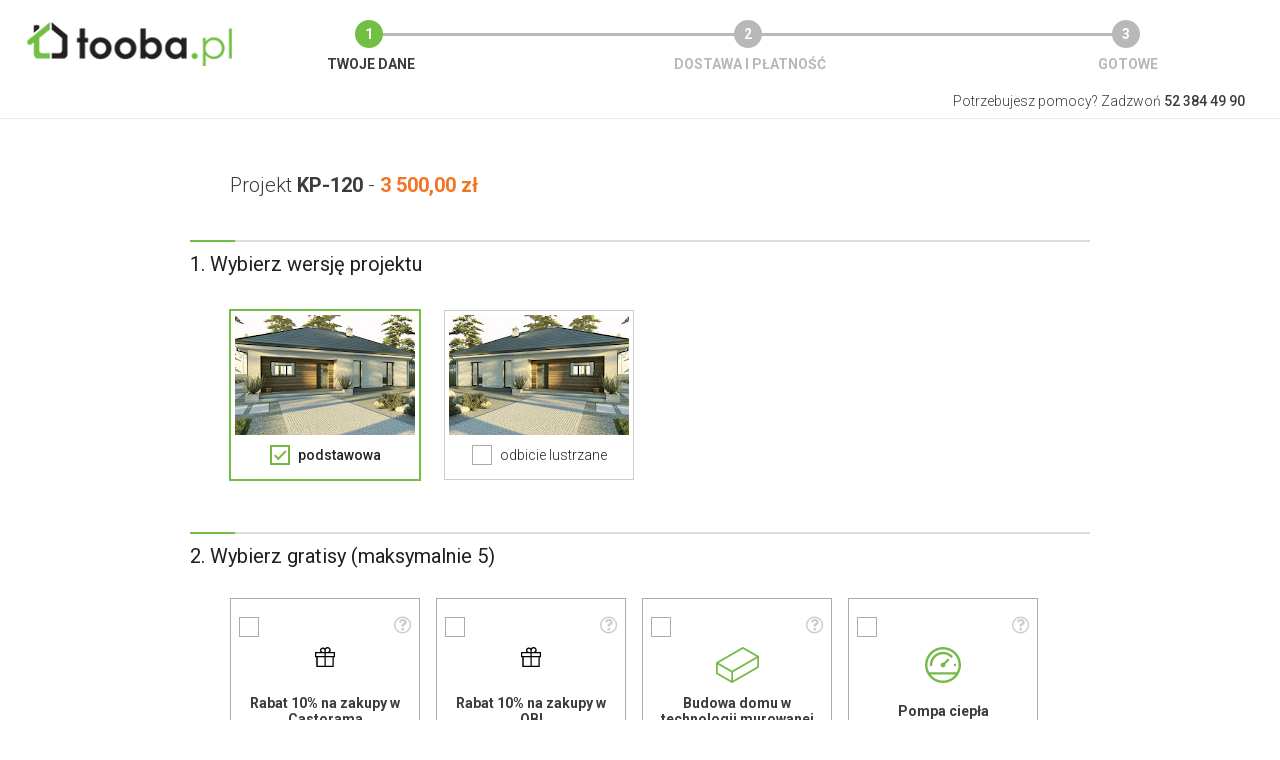

--- FILE ---
content_type: text/html;charset=utf-8
request_url: https://www.tooba.pl/zamowienie?projekt=TAJ-742
body_size: 8159
content:


<!DOCTYPE html>
<html lang="pl">
<head>
<meta charset="utf-8">
<meta name="viewport" content="width=device-width, initial-scale=1">
<meta name="theme-color" content="#89c144">
<title>Zamówienie - Tooba.pl</title>
<link rel="icon" type="image/png" href="/i-static/common/favicon.png">



<link rel="preload" href="https://static.tcdn.pl/assets/tooba-content/content.css?1756980413000" as="style">
<link rel="preload" href="https://fonts.googleapis.com/css?family=Open+Sans:300,400,600,800|Roboto:300,400,400i,500,700&display=swap" as="style" crossorigin>
<link rel="stylesheet" type="text/css" href="https://static.tcdn.pl/assets/tooba-content/content.css?1756980413000">
<!--[if lte IE 9]> <link rel="stylesheet" type="text/css" href="https://static.tcdn.pl/css/content-ie.min.css?1416300242000"> <![endif]-->
<link href="https://fonts.googleapis.com/css?family=Open+Sans:300,400,600,800|Roboto:300,400,400i,500,700&display=swap" rel="stylesheet" crossorigin>


<link rel="stylesheet" type="text/css" href="https://static.tcdn.pl/assets/tooba-checkout/checkout.css?1612887553000" media="all">


<script type="text/javascript" src="/js/util/validation.js?20100422"></script>
<link rel="stylesheet" href="/lib/font-awesome/css/font-awesome.min.css">
<link rel="stylesheet" href="https://geowidget.easypack24.net/css/easypack.css"/>




<script>
(function(w, r, a, sm, s ) {
        w['ToobaMarketingObject'] = r;
        w[r] = w[r] || function () {( w[r].q = w[r].q || [] ).push(arguments)};
        sm = document.createElement('script'); sm.type = 'text/javascript'; sm.async = true; sm.src = a;
        s = document.getElementsByTagName('script')[0];
        s.parentNode.insertBefore(sm, s);
})(window, 'tm', ('https:' == document.location.protocol ? 'https://' : 'http://') + 'static.tcdn.pl/tm.js');
</script>

<script> (function(i,s,o,g,r,a,m){i['GoogleAnalyticsObject']=r;i[r]=i[r]||function(){ (i[r].q=i[r].q||[]).push(arguments)},i[r].l=1*new Date();a=s.createElement(o), m=s.getElementsByTagName(o)[0];a.async=1;a.src=g;m.parentNode.insertBefore(a,m) })(window,document,'script','https://www.google-analytics.com/analytics.js','ga'); ga('create', 'UA-1362314-1', 'auto'); ga('create', 'UA-1362314-12', 'auto', 'common');(function(hash) {var camp = {"#fb-t": { source: "facebook-tooba", medium: "wall"},"#fb-ofe": { source: "facebook-tooba", medium: "oferta"},"#fb-top": { source: "facebook-tooba", medium: "topy"},"#fb-dom": { source: "facebook-tooba", medium: "projekty"},"#fb-pro": { source: "facebook-tooba", medium: "promocje"},"#fb-por": { source: "facebook-tooba", medium: "poradniki"},"#fb-gal": { source: "facebook-tooba", medium: "galerie"},"#insta-t": { source: "instagram-tooba", medium: "wall"},"#instabio-t": { source: "instagram-tooba", medium: "bio"},"#gplus-t": { source: "googleplus-tooba", medium: "wall"},"#p-t": { source: "pinterest-tooba", medium: "wall"},"#fb-to": { source: "facebook-twojogrodek", medium: "wall"},"#insta-to": { source: "instagram-twojogrodek", medium: "wall"},"#gplus-to": { source: "googleplus-twojogrodek", medium: "wall"},"#p-to": { source: "pinterest-twojogrodek", medium: "wall"},"#fb-jb": { source: "facebook-jakbudowac", medium: "wall"},"#sbfb": { source: "facebook", medium: "share-button"},"#sbwa": { source: "whatsapp", medium: "share-button"},"#sbem": { source: "email", medium: "share-button"}}[hash];camp && ga('set', {'campaignSource': camp.source, 'campaignMedium': camp.medium });camp && ga('common.set', {'campaignSource': camp.source, 'campaignMedium': camp.medium });})(window.location.hash); ga('send', 'pageview'); ga('common.send', 'pageview');</script>
<script>
  !function(f,b,e,v,n,t,s)
  {if(f.fbq)return;n=f.fbq=function(){n.callMethod?
  n.callMethod.apply(n,arguments):n.queue.push(arguments)};
  if(!f._fbq)f._fbq=n;n.push=n;n.loaded=!0;n.version='2.0';
  n.queue=[];t=b.createElement(e);t.async=!0;
  t.src=v;s=b.getElementsByTagName(e)[0];
  s.parentNode.insertBefore(t,s)}(window, document,'script',
  'https://connect.facebook.net/en_US/fbevents.js');
  fbq('init', '1455589084673794');
  fbq('track', 'PageView');
</script>
<noscript><img height="1" width="1" style="display:none"
  src="https://www.facebook.com/tr?id=1455589084673794&ev=PageView&noscript=1"
/></noscript>
</head>
<body>

<div class="header-wrapper">
 <div class="container">
  <div class="logo"><a href="/" class="logo-link"><img src="/i-static/common/logo.png"></a></div>
  <div class="form-steps">
   <div class="progress-bar"></div>
   <div class="progress-bar complete"></div>
   <div class="bubble complete">
    <div class="bubble-number">1</div>
    <div class="bubble-label">Twoje dane</div>
   </div>
   <div class="bubble">
    <div class="bubble-number">2</div>
    <div class="bubble-label">Dostawa i płatność</div>
   </div>
   <div class="bubble">
    <div class="bubble-number">3</div>
    <div class="bubble-label">Gotowe</div>
   </div>
  </div>
  <div class="infoline">Potrzebujesz pomocy? Zadzwoń <strong>52 384 49 90</strong></div>
 </div>
</div>

 <div class="content">
  <form id="zamowienieForm" method="post" action="/serwis">
  
  <div id="step1" class="form-step">
  
   <section class="section projekt">
    <div class="projekt-nazwa">Projekt <span>KP-120</span> - <span class="price">3 500,00&nbsp;zł</span></div>
    
   </section>
  
   <section class="section">
    <hr class="line">
    <h2>1. Wybierz wersję projektu</h2>
    <div class="projekt-wersje">
     <div class="selected wersja">
      <div class="projekt-image"><img src="https://lh3.googleusercontent.com/GNnZivO56mn-YBPWO71Z2HQ8eUyly72xSb8WnhYiD3GhbdxmYVUGSgg0tgRxJGBCSEUDhdervzvYhMxtu7zucig=w180-h120-n"></div>
      <div class="wersja-name"><input type="checkbox" class="toc tocs" name="mirror" value="0" checked readonly><label class="label">podstawowa</label></div>
     </div>
     <div class="wersja">
      <div class="mirror projekt-image"><img src="https://lh3.googleusercontent.com/GNnZivO56mn-YBPWO71Z2HQ8eUyly72xSb8WnhYiD3GhbdxmYVUGSgg0tgRxJGBCSEUDhdervzvYhMxtu7zucig=w180-h120-n-fh"></div>
      <div class="wersja-name"><input type="checkbox" class="toc tocs" name="mirror" value="1" readonly><label class="label">odbicie lustrzane</label></div>
     </div>
    </div>
   </section>
 
   <section class="section dodatki-box gratisy">
    <hr class="line">
 	<h2>2. Wybierz gratisy (maksymalnie 5)</h2>
 	<div class="select-list dodatki-list alt snipped" multiple limit="5">
 	 <div class="list-item dodatek">
 	  <div class="list-item-check dodatek-select"><input type="checkbox" class="toc tocs" name="dodatek" value="575" readonly=""><label class="label"></label></div>
 	  <div class="list-item-icon dodatek-icon"><img src="https://pi3.tcdn.pl/wd/biuro/95/pakiety/Rabat-10-na-zakupy-w-Castorama-VX.svg"></div>
 	  <div class="list-item-name dodatek-label"><span class="dodatek-name">Rabat 10% na zakupy w Castorama</span><span class="dodatek-helper" data-itemid="575"><i class="fa fa-question-circle-o"></i></span></div>
 	  <div class="list-item-price dodatek-price"><span class="regular-price">100,00 zł</span><span class="sales-price">0,00 zł</span></div>
 	 </div><div class="list-item dodatek">
 	  <div class="list-item-check dodatek-select"><input type="checkbox" class="toc tocs" name="dodatek" value="572" readonly=""><label class="label"></label></div>
 	  <div class="list-item-icon dodatek-icon"><img src="https://pi3.tcdn.pl/wd/biuro/95/pakiety/Rabat-10-na-zakupy-w-OBI-WU.svg"></div>
 	  <div class="list-item-name dodatek-label"><span class="dodatek-name">Rabat 10% na zakupy w OBI</span><span class="dodatek-helper" data-itemid="572"><i class="fa fa-question-circle-o"></i></span></div>
 	  <div class="list-item-price dodatek-price"><span class="regular-price">100,00 zł</span><span class="sales-price">0,00 zł</span></div>
 	 </div><div class="list-item dodatek">
 	  <div class="list-item-check dodatek-select"><input type="checkbox" class="toc tocs" name="dodatek" value="562" readonly=""><label class="label"></label></div>
 	  <div class="list-item-icon dodatek-icon"><img src="https://pi3.tcdn.pl/wd/biuro/95/pakiety/Budowa-domu-w-technologii-murowanej-YY.svg"></div>
 	  <div class="list-item-name dodatek-label"><span class="dodatek-name">Budowa domu w technologii murowanej</span><span class="dodatek-helper" data-itemid="562"><i class="fa fa-question-circle-o"></i></span></div>
 	  <div class="list-item-price dodatek-price"><span class="regular-price">450,00 zł</span><span class="sales-price">0,00 zł</span></div>
 	 </div><div class="list-item dodatek">
 	  <div class="list-item-check dodatek-select"><input type="checkbox" class="toc tocs" name="dodatek" value="583" readonly=""><label class="label"></label></div>
 	  <div class="list-item-icon dodatek-icon"><img src="https://pi3.tcdn.pl/wd/biuro/95/pakiety/Pompa-ciepla-c6.svg"></div>
 	  <div class="list-item-name dodatek-label"><span class="dodatek-name">Pompa ciepła</span><span class="dodatek-helper" data-itemid="583"><i class="fa fa-question-circle-o"></i></span></div>
 	  <div class="list-item-price dodatek-price"><span class="regular-price">450,00 zł</span><span class="sales-price">0,00 zł</span></div>
 	 </div><div class="list-item dodatek">
 	  <div class="list-item-check dodatek-select"><input type="checkbox" class="toc tocs" name="dodatek" value="582" readonly=""><label class="label"></label></div>
 	  <div class="list-item-icon dodatek-icon"><img src="https://pi3.tcdn.pl/wd/biuro/95/pakiety/Fotowoltaika-z-magazynem-energii-lO.svg"></div>
 	  <div class="list-item-name dodatek-label"><span class="dodatek-name">Fotowoltaika z magazynem energii</span><span class="dodatek-helper" data-itemid="582"><i class="fa fa-question-circle-o"></i></span></div>
 	  <div class="list-item-price dodatek-price"><span class="regular-price">450,00 zł</span><span class="sales-price">0,00 zł</span></div>
 	 </div><div class="list-item dodatek">
 	  <div class="list-item-check dodatek-select"><input type="checkbox" class="toc tocs" name="dodatek" value="502" readonly=""><label class="label"></label></div>
 	  <div class="list-item-icon dodatek-icon"><img src="https://pi3.tcdn.pl/wd/biuro/95/pakiety/Kredyt-hipoteczny-6y.svg"></div>
 	  <div class="list-item-name dodatek-label"><span class="dodatek-name">Kredyt hipoteczny z operatem za 0 zł</span><span class="dodatek-helper" data-itemid="502"><i class="fa fa-question-circle-o"></i></span></div>
 	  <div class="list-item-price dodatek-price"><span class="regular-price">800,00 zł</span><span class="sales-price">0,00 zł</span></div>
 	 </div><div class="list-item dodatek">
 	  <div class="list-item-check dodatek-select"><input type="checkbox" class="toc tocs" name="dodatek" value="577" readonly=""><label class="label"></label></div>
 	  <div class="list-item-icon dodatek-icon"><img src="https://pi3.tcdn.pl/wd/biuro/95/pakiety/Elektryczne-ogrzewanie-podlogowe-pd.svg"></div>
 	  <div class="list-item-name dodatek-label"><span class="dodatek-name">Elektryczne ogrzewanie podłogowe</span><span class="dodatek-helper" data-itemid="577"><i class="fa fa-question-circle-o"></i></span></div>
 	  <div class="list-item-price dodatek-price"><span class="regular-price">450,00 zł</span><span class="sales-price">0,00 zł</span></div>
 	 </div><div class="list-item dodatek">
 	  <div class="list-item-check dodatek-select"><input type="checkbox" class="toc tocs" name="dodatek" value="584" readonly=""><label class="label"></label></div>
 	  <div class="list-item-icon dodatek-icon"><img src="https://pi3.tcdn.pl/wd/biuro/95/pakiety/Izolacja-sypkim-styropianem-yQ.svg"></div>
 	  <div class="list-item-name dodatek-label"><span class="dodatek-name">Izolacja sypkim styropianem</span><span class="dodatek-helper" data-itemid="584"><i class="fa fa-question-circle-o"></i></span></div>
 	  <div class="list-item-price dodatek-price"><span class="regular-price">450,00 zł</span><span class="sales-price">0,00 zł</span></div>
 	 </div><div class="list-item dodatek">
 	  <div class="list-item-check dodatek-select"><input type="checkbox" class="toc tocs" name="dodatek" value="587" readonly=""><label class="label"></label></div>
 	  <div class="list-item-icon dodatek-icon"><img src="https://pi3.tcdn.pl/wd/biuro/95/pakiety/Ogrzewanie-indukcyjne-KZ.svg"></div>
 	  <div class="list-item-name dodatek-label"><span class="dodatek-name">Ogrzewanie indukcyjne</span><span class="dodatek-helper" data-itemid="587"><i class="fa fa-question-circle-o"></i></span></div>
 	  <div class="list-item-price dodatek-price"><span class="regular-price">450,00 zł</span><span class="sales-price">0,00 zł</span></div>
 	 </div><div class="list-item dodatek">
 	  <div class="list-item-check dodatek-select"><input type="checkbox" class="toc tocs" name="dodatek" value="586" readonly=""><label class="label"></label></div>
 	  <div class="list-item-icon dodatek-icon"><img src="https://pi3.tcdn.pl/wd/biuro/95/pakiety/Turbina-wiatrowa-Ud.svg"></div>
 	  <div class="list-item-name dodatek-label"><span class="dodatek-name">Turbina wiatrowa</span><span class="dodatek-helper" data-itemid="586"><i class="fa fa-question-circle-o"></i></span></div>
 	  <div class="list-item-price dodatek-price"><span class="regular-price">450,00 zł</span><span class="sales-price">0,00 zł</span></div>
 	 </div><div class="list-item dodatek">
 	  <div class="list-item-check dodatek-select"><input type="checkbox" class="toc tocs" name="dodatek" value="585" readonly=""><label class="label"></label></div>
 	  <div class="list-item-icon dodatek-icon"><img src="https://pi3.tcdn.pl/wd/biuro/95/pakiety/Izolacja-celulozowa-0M.svg"></div>
 	  <div class="list-item-name dodatek-label"><span class="dodatek-name">Izolacja celulozowa</span><span class="dodatek-helper" data-itemid="585"><i class="fa fa-question-circle-o"></i></span></div>
 	  <div class="list-item-price dodatek-price"><span class="regular-price">450,00 zł</span><span class="sales-price">0,00 zł</span></div>
 	 </div><div class="list-item dodatek">
 	  <div class="list-item-check dodatek-select"><input type="checkbox" class="toc tocs" name="dodatek" value="488" readonly=""><label class="label"></label></div>
 	  <div class="list-item-icon dodatek-icon"><img src="https://pi3.tcdn.pl/wd/biuro/95/pakiety/Wycen-adaptacje-Ti.svg"></div>
 	  <div class="list-item-name dodatek-label"><span class="dodatek-name">Wyceń adaptację</span><span class="dodatek-helper" data-itemid="488"><i class="fa fa-question-circle-o"></i></span></div>
 	  <div class="list-item-price dodatek-price"><span class="regular-price">100,00 zł</span><span class="sales-price">0,00 zł</span></div>
 	 </div><div class="list-item dodatek">
 	  <div class="list-item-check dodatek-select"><input type="checkbox" class="toc tocs" name="dodatek" value="348" readonly=""><label class="label"></label></div>
 	  <div class="list-item-icon dodatek-icon"><img src="https://pi3.tcdn.pl/wd/biuro/95/pakiety/Pakiet-umow-i-wnioskow-Sz.svg"></div>
 	  <div class="list-item-name dodatek-label"><span class="dodatek-name">Pakiet umów i wniosków</span><span class="dodatek-helper" data-itemid="348"><i class="fa fa-question-circle-o"></i></span></div>
 	  <div class="list-item-price dodatek-price"><span class="regular-price">450,00 zł</span><span class="sales-price">0,00 zł</span></div>
 	 </div><div class="list-item dodatek">
 	  <div class="list-item-check dodatek-select"><input type="checkbox" class="toc tocs" name="dodatek" value="335" readonly=""><label class="label"></label></div>
 	  <div class="list-item-icon dodatek-icon"><img src="https://pi3.tcdn.pl/wd/biuro/95/pakiety/Dziennik-Budowy-uu.svg"></div>
 	  <div class="list-item-name dodatek-label"><span class="dodatek-name">Dziennik Budowy</span><span class="dodatek-helper" data-itemid="335"><i class="fa fa-question-circle-o"></i></span></div>
 	  <div class="list-item-price dodatek-price"><span class="regular-price">10,00 zł</span><span class="sales-price">0,00 zł</span></div>
 	 </div><div class="list-item dodatek">
 	  <div class="list-item-check dodatek-select"><input type="checkbox" class="toc tocs" name="dodatek" value="336" readonly=""><label class="label"></label></div>
 	  <div class="list-item-icon dodatek-icon"><img src="https://pi3.tcdn.pl/wd/biuro/95/pakiety/Tablica-informacyjna-AW.svg"></div>
 	  <div class="list-item-name dodatek-label"><span class="dodatek-name">Tablica informacyjna</span><span class="dodatek-helper" data-itemid="336"><i class="fa fa-question-circle-o"></i></span></div>
 	  <div class="list-item-price dodatek-price"><span class="regular-price">50,00 zł</span><span class="sales-price">0,00 zł</span></div>
 	 </div><div class="list-item dodatek">
 	  <div class="list-item-check dodatek-select"><input type="checkbox" class="toc tocs" name="dodatek" value="340" readonly=""><label class="label"></label></div>
 	  <div class="list-item-icon dodatek-icon"><img src="https://pi3.tcdn.pl/wd/biuro/95/pakiety/Przydomowa-oczyszczalnia-sciekow-uH.svg"></div>
 	  <div class="list-item-name dodatek-label"><span class="dodatek-name">Przydomowa oczyszczalnia ścieków</span><span class="dodatek-helper" data-itemid="340"><i class="fa fa-question-circle-o"></i></span></div>
 	  <div class="list-item-price dodatek-price"><span class="regular-price">450,00 zł</span><span class="sales-price">0,00 zł</span></div>
 	 </div><div class="list-item dodatek">
 	  <div class="list-item-check dodatek-select"><input type="checkbox" class="toc tocs" name="dodatek" value="339" readonly=""><label class="label"></label></div>
 	  <div class="list-item-icon dodatek-icon"><img src="https://pi3.tcdn.pl/wd/biuro/95/pakiety/Schemat-szamba-EZ.svg"></div>
 	  <div class="list-item-name dodatek-label"><span class="dodatek-name">Szambo</span><span class="dodatek-helper" data-itemid="339"><i class="fa fa-question-circle-o"></i></span></div>
 	  <div class="list-item-price dodatek-price"><span class="regular-price">450,00 zł</span><span class="sales-price">0,00 zł</span></div>
 	 </div><div class="list-item dodatek">
 	  <div class="list-item-check dodatek-select"><input type="checkbox" class="toc tocs" name="dodatek" value="492" readonly=""><label class="label"></label></div>
 	  <div class="list-item-icon dodatek-icon"><img src="https://pi3.tcdn.pl/wd/biuro/95/pakiety/10-projektow-malej-architektury-ogrodowej-bs.svg"></div>
 	  <div class="list-item-name dodatek-label"><span class="dodatek-name">10 projektów małej architektury ogrodowej</span><span class="dodatek-helper" data-itemid="492"><i class="fa fa-question-circle-o"></i></span></div>
 	  <div class="list-item-price dodatek-price"><span class="regular-price">3 000,00 zł</span><span class="sales-price">0,00 zł</span></div>
 	 </div><div class="list-item dodatek">
 	  <div class="list-item-check dodatek-select"><input type="checkbox" class="toc tocs" name="dodatek" value="493" readonly=""><label class="label"></label></div>
 	  <div class="list-item-icon dodatek-icon"><img src="https://pi3.tcdn.pl/wd/biuro/95/pakiety/10-projektow-rabat-ogrodowych-C2.svg"></div>
 	  <div class="list-item-name dodatek-label"><span class="dodatek-name">10 projektów rabat ogrodowych</span><span class="dodatek-helper" data-itemid="493"><i class="fa fa-question-circle-o"></i></span></div>
 	  <div class="list-item-price dodatek-price"><span class="regular-price">450,00 zł</span><span class="sales-price">0,00 zł</span></div>
 	 </div>
 	 <div class="select-list-show-more"><span>Pokaż więcej</span></div>
 	</div>
   </section>
  
   <section class="section wysylka">
    <hr class="line">
    <h2>3. Uzupełnij dane do faktury i wysyłki</h2>
    <div class="fieldset">
      <div class="form-row"><div class="single-line"><input type="radio" name="rodzaj" class="tor tors" value="1" checked><label class="label">Osoba prywatna</label></div><div class="single-line"><input type="radio" name="rodzaj" class="tor tors" value="2"><label class="label">Firma</label></div></div>
      <div id="nameField" class="form-row"><span class="label required">imię i nazwisko</span>
       <div class="t-input" data-required-msg="Proszę podać imię i nazwisko">
        <div class="t-field"><input type="text" class="textfield" id="nazwa" name="nazwa" required="required"/></div>
       </div>
      </div>
      <div class="form-row"><span class="label required">ulica i nr domu</span>
       <div class="t-input" data-required-msg="Proszę podać ulicę i nr domu"><div class="t-field"><input type="text" class="textfield" id="ulica" name="ulica" required="required"/></div>
       </div>
      </div>
      <div class="form-row"><span class="label required">kod pocztowy i miejscowość</span>
       <div class="t-input"><div class="t-field"><input type="text" id="kodPocztowy-1"
        name="kodPocztowy1" maxlength="2" class="textfield" required="required"/>&nbsp;-&nbsp;<input type="text"
        id="kodPocztowy-2" name="kodPocztowy2" maxlength="3" class="textfield" required="required"/> <input type="text"
        class="textfield" id="miejscowosc" name="miejscowosc" required="required"/></div>
       </div>
      </div>
      <div class="form-row"><span class="label required">województwo</span>
       <div class="t-input" data-required-msg="Proszę wybrać województwo"><div class="t-field"><select class="textfield" id="wojewodztwo" name="wojewodztwo" required="required">
         <option value="">-- Wybierz --</option>
         <option value="1">dolnośląskie</option><option value="2">kujawsko-pomorskie</option><option value="3">lubelskie</option><option value="4">lubuskie</option><option value="5">łódzkie</option><option value="6">małopolskie</option><option value="7">mazowieckie</option><option value="8">opolskie</option><option value="9">podkarpackie</option><option value="10">podlaskie</option><option value="11">pomorskie</option><option value="12">śląskie</option><option value="13">świętokrzyskie</option><option value="14">warmińsko-mazurskie</option><option value="15">wielkopolskie</option><option value="16">zachodniopomorskie</option>
        </select></div>
       </div>
      </div>
      <div class="form-row"><span class="label required">e-mail</span>
       <div class="t-input" data-required-msg="Proszę podać adres e-mail"><div class="t-field"><input type="text" class="textfield" id="email" name="email" required="required"/></div>
       </div>
      </div>
      <div class="form-row"><span class="label required">telefon</span>
       <div class="t-input" data-required-msg="Proszę podać numer telefonu"><div class="t-field"><input type="text" class="textfield" id="telefon" name="telefon" required="required"/></div>
       </div>
      </div>
      <div id="nipField" class="form-row"><span class="label required">NIP</span>
       <div class="t-input" data-required-msg="Proszę podać numer NIP"><div class="t-field"><input type="text" class="textfield" name="nip" required/></div></div>
      </div>
      
      <div>
       <input type="checkbox" class="toc tocs" id="wysylkaInne" name="daneWysylka" value="1" readonly="">
       <label class="label">chcę podać inne dane do wysyłki</label>
      </div>
      
      <div id="wysylkaFormPane" style="display:none;">
      <div class="form-row"><span class="label required">imię i nazwisko lub nazwa firmy</span>
       <div class="t-input" data-required-msg="Proszę podać imię i nazwisko"><div class="t-field"><input type="text" class="textfield" id="wysNazwa" name="wysNazwa" disabled required/></div>
       </div>
      </div>
      <div class="form-row"><span class="label required">ulica i nr domu</span>
       <div class="t-input" data-required-msg="Proszę podać ulicę"><div class="t-field"><input type="text" class="textfield" id="wysUlica" name="wysUlica" disabled required/></div>
       </div>
      </div>
      <div class="form-row"><span class="label required">kod pocztowy i miejscowość</span>
       <div class="t-input" data-required-msg="Proszę podać kod pocztowy i miejscowość"><div class="t-field"><input type="text" id="wysKodPocztowy-1"
        name="wysKodPocztowy1" maxlength="2" class="textfield" disabled required/>&nbsp;-&nbsp;<input type="text"
        id="wysKodPocztowy-2" name="wysKodPocztowy2" maxlength="3" class="textfield" disabled required/>
       <input type="text" class="textfield" id="wysMiejscowosc" name="wysMiejscowosc" disabled required/></div>
       </div>
      </div>
     </div>
     </div>
     <div class="reqPane"><span class="required"></span>&nbsp;&nbsp;&nbsp;pole wymagane</div>
   </section>
   
   <section class="section">
    <hr class="line">
    <h2>4. Uwagi do zamówienia</h2>
    <div class="fieldset">
     <textarea id="uwagi" name="uwagi" class="textfield"></textarea>
    </div>
   </section>
   
   <div class="form-footer">
    <div class="fs"></div>
    <button class="submit-button">Przejdź dalej</button>
    <div class="fs"></div>
   </div>
  </div>
  
  <div id="step2" class="form-step" style="display: none">
  
   <section class="section dostawa">
    <h2>1. Wybierz sposób dostawy lub odbioru</h2>
    <div id="validDostawa" class="t-hint alert"></div>
    <div class="select-list alt dostawa-list">
     <div class="list-item dostawa kurier">
      <div class="list-item-check">
       <input type="radio" class="toc tocs" name="dostawa" value="1" readonly="">
       <label class="label"></label>
      </div>
      <div class="list-item-name">Kurier<br>DPD</div>
      <div class="list-item-icon"><svg version="1.1" id="Warstwa_1" xmlns="http://www.w3.org/2000/svg" xmlns:xlink="http://www.w3.org/1999/xlink" x="0px" y="0px" viewBox="0 0 992.1 459.2" style="enable-background:new 0 0 992.1 459.2;">
	<path d="M886.5,217.9c0-1.1,0-1.1,0-1.1L834,130.3c-6.8-12.5-19.4-20.5-33-20.5h-74c-3.4,0-8,1.1-11.4,2.3V84.7
		c0-20.5-17.1-37.6-37.6-37.6H334.4c-20.5,0-37.6,17.1-37.6,37.6v225.4c0,20.5,17.1,37.6,37.6,37.6h22.9c0,1.1,0,1.1,0,2.3
		c0,34.1,28.5,62.6,62.6,62.6s62.6-28.5,62.6-62.6c0-1.1,0-2.3,0-3.4h241.3c0,1.1,0,2.3,0,3.4c0,34.1,28.5,62.6,62.6,62.6
		c34.1,0,62.6-28.5,62.6-62.6c0-1.1,0-1.1,0-2.3h4.6c20.5,0,37.6-17.1,37.6-37.6v-75.1C891.1,229.3,888.8,223.6,886.5,217.9z
		 M419.8,387.5c-20.5,0-36.4-15.9-36.4-36.4c0-20.5,17.1-36.4,36.4-36.4s36.4,15.9,36.4,36.4C456.1,371.7,439.1,387.5,419.8,387.5z
		 M419.8,287.3c-23.9,0-44.4,13.7-54.6,33h-30.7c-6.8,0-11.4-5.7-11.4-11.4V84.7c0-6.8,5.7-11.4,11.4-11.4h343.8
		c6.8,0,11.4,5.7,11.4,11.4v62.6v142.3v30.7H474.4C464.2,301,443.7,287.3,419.8,287.3z M786.3,387.5c-20.5,0-36.4-15.9-36.4-36.4
		c0-20.5,17.1-36.4,36.4-36.4c19.4,0,36.4,15.9,36.4,36.4C822.8,371.6,805.7,387.5,786.3,387.5z M864.9,310.1
		c0,6.8-5.7,11.4-11.4,11.4h-11.4c-10.2-20.5-31.9-34.1-55.8-34.1c-23.9,0-44.4,13.7-54.6,33h-15.9v-30.7V148.5
		c0-6.8,5.7-11.4,11.4-11.4h74.1c4.6,0,8,2.3,10.2,5.7c0,1.1,0,1.1,0,1.1l52.4,86.5c1.1,1.1,1.1,3.4,1.1,4.6v75H864.9z"></path>
	<path d="M227.4,320.4H114.7c-8,0-13.7,5.7-13.7,13.7s6.8,13.7,13.7,13.7h112.7c6.8,0,13.7-5.7,13.7-13.7
		S234.2,320.4,227.4,320.4z"></path>
	<path d="M183,289.6h44.4c6.8,0,12.5-5.7,12.5-13.7s-6.8-13.7-13.7-13.7h-43.3c-8,0-13.7,5.7-13.7,13.7
		C169.4,283.9,176.2,289.6,183,289.6z"></path></svg></div>
      <div class="list-item-price">0,00 zł</div>
     </div>
     <div class="list-item dostawa inpost">
      <div class="list-item-check">
       <input type="radio" class="toc tocs" name="dostawa" value="3" readonly="">
       <label class="label"></label>
      </div>
      <div class="list-item-name">Paczkomat<br>InPost</div>
      <div class="list-item-icon"><svg version="1.1" xmlns="http://www.w3.org/2000/svg" xmlns:xlink="http://www.w3.org/1999/xlink" x="0px" y="0px" viewBox="0 0 992.1 459.2" style="enable-background:new 0 0 992.1 459.2;">
    <g transform="matrix(3.0098997,0,0,3.0098997,73.346718,75.453647)">
	<path d="M240.2,20.2c0-22-17.9-39.9-39.9-39.9c-16.1,0-30,9.6-36.3,23.5
		h-41.3l7.6-7.6c0.8-0.8,1-2.1,0.6-3.2c-0.4-1.1-1.6-1.9-2.7-1.9H67.2c-1.2,0-2.3,0.7-2.7,1.9c-0.4,1.1-0.2,2.3,0.6,3.2l7.6,7.6h-20
		c-6.7,0-12.1,5.4-12.1,12v92.8c0,6.7,5.4,12.1,12.1,12.1h157.1c6.7,0,12.1-5.4,12.1-12.1V56.2c0-0.7-0.3-1.4-0.7-2
		C232.5,47.2,240.2,34.6,240.2,20.2L240.2,20.2z M166.7,64.3h-48.2V39.6h47c0.3,0.7,0.7,1.3,1.2,2c-0.1,0.1-0.1,0.3-0.1,0.4V64.3
		L166.7,64.3L166.7,64.3z M216,91.2h-46.3v-24H216V91.2z M166.7,91.2h-48.2v-24h48.2L166.7,91.2L166.7,91.2z M77,63.4H46.5V39.6
		h29.9c0.2,0,0.4-0.1,0.6-0.1V63.4z M46.5,66.3h30.6v24.8H46.5V66.3z M82.9,8.1h29.9v106.8H82.9V8.1z M118.7,94.1h48.2v20.8h-48.2
		L118.7,94.1L118.7,94.1z M164.1,36.8h-45.6V9.6c0.2,0.1,0.4,0.1,0.6,0.1h42.7c-0.9,3.4-1.4,6.9-1.4,10.6
		C160.5,26.1,161.8,31.7,164.1,36.8L164.1,36.8z M121.2-2.9l-7.6,7.6c-0.1,0.1-0.3,0.3-0.3,0.4s-0.1,0.1-0.1,0.1H82.4
		c-0.1-0.2-0.3-0.4-0.5-0.6l0,0l-7.6-7.5C74.2-2.9,121.2-2.9,121.2-2.9z M52.7,9.6H77v27.3c-0.2-0.1-0.4-0.1-0.6-0.1H46.5v-21
		C46.5,12.4,49.3,9.6,52.7,9.6L52.7,9.6z M46.5,108.7V94.2h30.6V115H52.7C49.3,114.9,46.5,112.1,46.5,108.7z M209.7,114.9h-40.1
		V94.1h46.3v14.5C216,112.1,213.2,114.9,209.7,114.9z M216,64.3h-46.3V45.5c7.3,8.9,18.4,14.5,30.7,14.5c5.6,0,10.9-1.1,15.6-3.2
		V64.3L216,64.3z M200.4,54.2c-18.7,0-34-15.3-34-34s15.3-34,34-34s34,15.2,34,34S219.1,54.2,200.4,54.2L200.4,54.2z"></path>
	<path d="M184.8,27.5h-8.2c0.2-1,2.4-2.6,3.9-3.6c5-3.4,5.9-5.4,5.9-7.9
		c0-3.5-2.6-6.5-7.5-6.5c-3.5,0-5.9,1.9-7.1,3.4c-0.4,0.5-0.5,1.2-0.3,1.9c0.3,1,1.6,1.7,2.7,1.3c0.5-0.1,0.7-0.5,1.1-0.8
		c0.7-0.9,1.9-1.8,3.6-1.8c2.4,0,3.2,1.4,3.2,2.6c0,1.7-1.2,2.5-5.6,5.6c-3.3,2.3-5,4.5-5,7.4c0,1.7,1,2.6,2.6,2.6h10.7
		c1.2,0,2.1-0.8,2.1-2.1C186.9,28.4,185.9,27.5,184.8,27.5z"></path>
	<path d="M206.3,22.6h-1.7V13c0-1.9-0.7-3.4-2.9-3.4
		c-1.2,0-2.1,0.7-3,1.9l-7.9,10.7c-0.3,0.4-0.5,0.8-0.6,1.3c-0.4,1.8,0.7,3.4,2.8,3.4h7.3v2.8c0,1.2,0.9,2.1,2.1,2.1
		c1.1,0,2.1-1,2.1-2.1v-2.8h1.7c1.1,0,2.1-1,2.1-2.1C208.4,23.5,207.4,22.6,206.3,22.6z M200.4,22.6H195l5.4-7.2V22.6z"></path>
	<path d="M222.9,14.2c-1.7,0-3.4,0.6-4.1,1.2v-4.8c0-1.2-1-2.3-2.2-2.3
		c-1.2,0-2.2,1-2.2,2.3v18.8c0,1.2,1,2.3,2.2,2.3c1.2,0,2.1-1,2.1-2.3v-9.8c0.7-0.7,2-1.3,3.3-1.3c1.8,0,2.9,1.1,2.9,3v8.1
		c0,1.2,0.9,2.3,2.1,2.3c1.2,0,2.2-1,2.2-2.3v-8.3C229.3,16.7,227,14.2,222.9,14.2L222.9,14.2z"></path></g>
</svg></div>
      <div class="list-item-price">0,00 zł</div>
     </div>
     <div class="list-item dostawa osobisty">
      <div class="list-item-check">
       <input type="radio" class="toc tocs" name="dostawa" value="2" readonly="">
       <label class="label"></label>
      </div>
      <div class="list-item-name">Odbiór<br>osobisty</div>
      <div class="list-item-icon"><svg width="24" height="24" xmlns="http://www.w3.org/2000/svg" fill-rule="evenodd" clip-rule="evenodd" viewBox="-12 -12 48 48"><path d="M7 24h-5v-9h5v1.735c.638-.198 1.322-.495 1.765-.689.642-.28 1.259-.417 1.887-.417 1.214 0 2.205.499 4.303 1.205.64.214 1.076.716 1.175 1.306 1.124-.863 2.92-2.257 2.937-2.27.357-.284.773-.434 1.2-.434.952 0 1.751.763 1.751 1.708 0 .49-.219.977-.627 1.356-1.378 1.28-2.445 2.233-3.387 3.074-.56.501-1.066.952-1.548 1.393-.749.687-1.518 1.006-2.421 1.006-.405 0-.832-.065-1.308-.2-2.773-.783-4.484-1.036-5.727-1.105v1.332zm-1-8h-3v7h3v-7zm1 5.664c2.092.118 4.405.696 5.999 1.147.817.231 1.761.354 2.782-.581 1.279-1.172 2.722-2.413 4.929-4.463.824-.765-.178-1.783-1.022-1.113 0 0-2.961 2.299-3.689 2.843-.379.285-.695.519-1.148.519-.107 0-.223-.013-.349-.042-.655-.151-1.883-.425-2.755-.701-.575-.183-.371-.993.268-.858.447.093 1.594.35 2.201.52 1.017.281 1.276-.867.422-1.152-.562-.19-.537-.198-1.889-.665-1.301-.451-2.214-.753-3.585-.156-.639.278-1.432.616-2.164.814v3.888zm3.79-19.913l3.21-1.751 7 3.86v7.677l-7 3.735-7-3.735v-7.719l3.784-2.064.002-.005.004.002zm2.71 6.015l-5.5-2.864v6.035l5.5 2.935v-6.106zm1 .001v6.105l5.5-2.935v-6l-5.5 2.83zm1.77-2.035l-5.47-2.848-2.202 1.202 5.404 2.813 2.268-1.167zm-4.412-3.425l5.501 2.864 2.042-1.051-5.404-2.979-2.139 1.166z"></path></svg></div>
      <div class="list-item-price">0,00 zł</div>
     </div>
    </div>
   </section>
  
   <div class="paczkomaty" style="display: none">
    <h2>Wybierz paczkomat</h2>
    <div id="validPaczkomat" class="t-hint alert"></div>
    <div class="paczkomaty-map"><div id="easypack-map"></div></div>
    <div class="paczkomaty-selected" style="display: none">
     <h2>Wybrany paczkomat</h2>
     <div class="fieldset"></div>
    </div>
   </div>
  
   <section class="section platnosc">
    <hr class="line">
    <h2>2. Wybierz sposób płatności</h2>
    <div id="validPlatnosc" class="t-hint alert"></div>
    <div class="select-list alt platnosc-list">
     <div class="list-item platnosc przelew">
      <div class="list-item-check">
       <input type="radio" class="toc tocs" name="platnosc" value="2" readonly="">
       <label class="label"></label>
      </div>
      <div class="list-item-name">Tradycyjny<br>przelew</div>
      <div class="list-item-icon"></div>
      <div class="list-item-price">0,00 zł</div>
     </div>
     <div class="list-item platnosc online">
      <div class="list-item-check">
       <input type="radio" class="toc tocs" name="platnosc" value="4" readonly="">
       <label class="label"></label>
      </div>
      <div class="list-item-name">Online<br>Dotpay</div>
      <div class="list-item-icon"></div>
      <div class="list-item-price">0,00 zł</div>
     </div>
     <div class="list-item platnosc pobranie">
      <div class="list-item-check">
       <input type="radio" class="toc tocs" name="platnosc" value="1" readonly="">
       <label class="label"></label>
      </div>
      <div class="list-item-name">Płatność<br>przy odbiorze</div>
      <div class="list-item-icon"></div>
      <div class="list-item-price">0,00 zł</div>
     </div>
    </div>
   </section>

   <section class="section podsumowanie">
    <hr class="line">
    <h2>3. Wartość zamówienia</h2>
    <div class="fieldset">
     <div class="zamowienie-summary">
      
      <div class="summary-item">
       <span class="summary-name" id="summaryProjektName">KP-120 (wersja katalogowa)</span>
       <span class="summary-value">3 500,00 zł</span>
      </div>
      
      <div class="summary-item">
       <span class="summary-name">Dostawa</span>
       <span class="summary-value" id="summaryShipping">0,00 zł</span>
      </div>
      <div class="summary-item">
       <span class="summary-name">Sposób płatności</span>
       <span class="summary-value" id="summaryPayment">0,00 zł</span>
      </div>
      <div class="summary-item">
       <span class="summary-name">Pakiet GRATISÓW</span>
       <span class="summary-value" id="summaryAdditions">0,00 zł</span>
      </div>
      <div class="summary-item">
       <span class="summary-name">Do zapłaty</span>
       <span class="summary-value" id="summaryOverall">3 500,00 zł</span>
      </div>
     </div>
    </div>
   </section>
   
   <section class="section zgody">
    <div class="fieldset">
     <div>
      <input type="checkbox" class="toc tocs" id="regulamin" name="regulamin" value="1" readonly="">
       <label class="label">Zapoznałem się i akceptuję postanowienia <a href="https://www.tooba.pl/serwis?action=regulamin" id="regulaminLink">regulaminu serwisu</a><span class="required"></span></label>
     </div>
     <div id="validDeklaracjeRegulamin" class="t-hint"></div>
     <div class="reqPane"><span class="required"></span>&nbsp;&nbsp;&nbsp;pole wymagane</div>
    </div>
   </section>
 
   <div class="form-footer">
    <a href="#" class="back-to-step1 fs">Wróć do kroku 1</a>
    <button class="submit-button">Zamawiam</button>
    <div class="fs"></div>
   </div>

 
 
  </div>
   <input type="hidden" name="idProjekt" value="34348"><input type="hidden" name="idWariant" value="0"><input type="hidden" name="paczkomat" value="">
  </form>
 </div>

<footer>
 <div class="container">
  <small>Masz pytania? Zadzwoń <span><i class="fa fa-phone"></i>&nbsp;<a href="tel:523844990">52 384 49 90</a></span> lub napisz <span><i class="fa fa-envelope-o"></i>&nbsp;<a href="mailto:projekty@tooba.pl">projekty@tooba.pl</a></span></small>
 </div>
</footer>

<script type="text/x-tmpl" id="kodRabatowyTmpl">
<div id="zamKodRabatowySummary">
<div class="form-row"><span class="label">Kod rabatowy:</span><span class="val">{{kod}} - rabat {{rabat}} &nbsp;&nbsp;<a href="#" class="kod-rabatowy-remove">rezygnuj z rabatu</a></span></div>
</div>
</script>

<script type="text/javascript" src="https://static.tcdn.pl/js/jquery/jquery-1.10.2.min.js"></script>



<script type="text/javascript" src="https://static.tcdn.pl/js/tooba-jquery.min.js?1637576870000"></script>

<script type="text/javascript" src="https://static.tcdn.pl/js/tooba-common.js?1746427651000"></script>
<script async type="text/javascript" src="https://static.tcdn.pl/assets/tooba-checkout/checkout.js?1612893225000"></script>
<script async src="https://geowidget.easypack24.net/js/sdk-for-javascript.js"></script>
<script type="text/javascript">
tooba.checkout.init(function () { try {
fbq('track', 'Purchase', {
	contents: [ { 'id': '34348','quantity':'1','item_price':3500.0} ],
	content_type: 'product',
	value: 3500.0,
	currency: 'PLN'
});} catch(e) {}})
</script>
</body>
</html>

--- FILE ---
content_type: text/css
request_url: https://static.tcdn.pl/assets/tooba-content/content.css?1756980413000
body_size: 22245
content:
@charset "UTF-8";html,body,div,span,applet,object,iframe,h1,h2,h3,h4,h5,h6,p,blockquote,pre,a,abbr,acronym,address,big,cite,code,del,dfn,em,img,ins,kbd,q,s,samp,small,strike,strong,sub,sup,tt,var,b,u,i,center,dl,dt,dd,ol,ul,li,fieldset,form,label,legend,table,caption,tbody,tfoot,thead,tr,th,td,article,aside,canvas,details,embed,figure,figcaption,footer,header,hgroup,menu,nav,output,ruby,section,summary,time,mark,audio,video{margin:0;padding:0;border:0;font-size:100%;font:inherit;vertical-align:baseline}article,aside,details,figcaption,figure,footer,header,hgroup,menu,nav,section{display:block}body{line-height:1}ol,ul{list-style:none}blockquote,q{quotes:none}blockquote:before,blockquote:after,q:before,q:after{content:'';content:none}table{border-collapse:collapse;border-spacing:0}strong{font-weight:bold}em{font-style:italic}body{color:#3c3c3c;font-family:Roboto,Arial,Helvetica,sans-serif;font-size:62.5%;font-weight:300}body,form,p,h1,h2,h3,h4,h5,ul,li,dl,dt,dd{margin:0;padding:0}h2{color:#202020;font-size:160%}h3{color:#202020;font-size:140%}h4{font-size:130%}h5{font-size:120%}.clearfix:before,.clearfix:after{content:" ";display:table}.clearfix:after{clear:both}*{-webkit-box-sizing:border-box;-moz-box-sizing:border-box;box-sizing:border-box}.main-content{padding-top:10px}#wrap{position:relative;background-color:white}#wrap-inner{margin:20px auto 0}.container{margin:0 auto;min-width:312px;max-width:658px;padding:0 15px;box-sizing:content-box}.content-area{display:flex;flex-grow:1;flex-wrap:wrap;align-items:flex-start;margin-left:-15px;margin-right:-15px;box-sizing:border-box}#content{flex:1 100%;margin-left:15px;margin-right:15px;max-width:calc(100% - 30px)}.content-wide{max-width:980px;margin:auto}#content-wide{max-width:980px;margin:0 auto;padding:0 0 25px}.sidebar{flex:1 100%;max-width:calc(100% - 30px);margin-left:15px;margin-right:15px}#sidebar.floating{position:absolute;right:0}#sidebarFiller{margin-left:15px;margin-right:15px}.sidebar.mobile-first{order:-1}.mobile .tooba-footer{margin-bottom:50px}img.img-responsive{display:block;width:100%;max-width:fit-content;height:auto}.section{margin-bottom:40px}.section-title{padding:12px;margin:0;font-size:18px;font-weight:600;background:#f5f5f5;border-left:5px solid #72bf44}.section-title.inactive{border-color:red;background:#fdd}.section-anchor{position:relative;top:-70px}a.expanded:after{content:"";position:absolute;top:0;right:0;bottom:0;left:0}@media only screen and (min-width:1024px){.container{max-width:1280px}.content-area{flex-wrap:nowrap}.sidebar{will-change:transform}.sidebar.mobile-first{order:unset}.sidebar-left .sidebar,.sidebar-left #sidebarFiller{order:-1}.sidebar-left .sidebar.floating{left:0;right:auto}.row{display:flex;margin-left:-15px;margin-right:-15px}.row>div{flex:1;margin:0 15px}#content{flex:1;max-width:calc(100% - 360px)}.sidebar{flex:0 300px;flex-shrink:0;width:300px}}.box{margin-bottom:20px}.box.box-gray .box-content{background-color:#eee}.box.box-gray-gradient .box-content{background:#f5f5f5;background:transparent url(/i-static/common/box_300_gray_bottom.gif) no-repeat bottom left;background-image:linear-gradient(top,#FFF 0,#f5f5f5 50px);background-image:-o-linear-gradient(top,#FFF 0,#f5f5f5 50px);background-image:-moz-linear-gradient(top,#FFF 0,#f5f5f5 50px);background-image:-webkit-linear-gradient(top,#FFF 0,#f5f5f5 50px);background-image:-ms-linear-gradient(top,#FFF 0,#f5f5f5 50px)}.box .box-padded{padding:10px 13px;*padding:10px 14px}.box.box-gray .box-padded,.box.box-gray-gradient .box-padded{margin:1px;padding:9px 12px;*margin:0;*padding:10px 14px}.box .box-content h4{padding:12px;margin:0;border-left:5px solid #72bf44;background:#f5f5f5;font-size:18px;font-weight:600}.cBox{margin-bottom:10px}.cBox-nobg{margin-bottom:10px}.cBox .cBox-content .cBoxInner{margin:0 12px}.cBox .cBox-content .cBoxInner .cBoxInner-content{padding:8px 1px}.cBox-content h2{padding:12px 16px 9px;border-bottom:1px solid #d7d7d7}.cBox-content h3{padding:12px 16px 9px;border-bottom:1px solid #d7d7d7}.cBox-content h4{padding:10px 20px;margin:0;background:transparent url(/i-static/common/wiecej_gray.gif) no-repeat 0 50%;border-bottom:1px dotted #cdcdcd}.cBoxBlue{width:662px;margin-bottom:10px;background:#eaf4fe url(/i-static/common/box_662_blue_top.gif) no-repeat left top}.cBoxBlue .cBoxBlue-content{padding:6px;background:transparent url(/i-static/common/box_662_blue_bottom.gif) no-repeat left bottom;color:#3c64a0;font-size:1.2em;font-weight:bold;text-align:center}.cwBox{width:980px;margin-bottom:10px;background:white url(/i-static/common/box_980_top.gif) no-repeat left top}.cwBox .cwBox-content{padding:16px;background:transparent url(/i-static/common/box_980_bottom.gif) no-repeat left bottom}.cwBoxInner{background:white url(/i-static/common/box_948_top.gif) no-repeat left top}.cwBoxInner-content{padding:8px 1px;background:transparent url(/i-static/common/box_948_bottom.gif) no-repeat left bottom}.sBox{width:300px;margin-bottom:10px;background:white url(/i-static/common/box_300_top.gif) no-repeat left top}.sidebar .box .box-title,.sidebar .box .box-title h3{font-size:18px;font-weight:600}.sBox .sBox-content{padding:8px;background:transparent url(/i-static/common/box_300_bottom.gif) no-repeat left bottom}.sBox h3{font-family:Arial;font-size:1.5em;font-weight:normal;letter-spacing:-0.5px}.sBox h4{padding:10px 20px;margin:0;background:transparent url(/i-static/common/wiecej_gray.gif) no-repeat 0 50%;border-bottom:1px dotted #cdcdcd}.sBoxGray{margin-bottom:20px;background:#f5f5f5}.sBox-gray{background:transparent url(/i-static/common/box_300_bg_gray_sprite.gif) repeat-y -300px top}.sBox-gray .sBox-wrapper{background:transparent url(/i-static/common/box_300_bg_gray_sprite.gif) no-repeat left top}.sBox-gray .sBox-content{padding:2px;background:transparent url(/i-static/common/box_300_bg_gray_sprite.gif) no-repeat -600px bottom}a.btn,button.btn,input.btn{display:inline-block;position:relative;height:auto;padding:4px 14px;border:0;font:inherit;box-shadow:1px 1px 3px 0 rgba(0,0,0,0.4);color:#FFF;text-decoration:none;cursor:pointer;box-sizing:border-box}.btn.btn-s{padding:1px 14px;font-size:11px;font-weight:normal}.btn.btn-primary{border:1px solid #40aa2c;background:#57bf3f url(/img/v1/header/item-bg.png) repeat-x top left;background-image:linear-gradient(top,#a4dd7e 0,#88d367 50%,#57bf3f 50%,#37a125 100%);background-image:-o-linear-gradient(top,#a4dd7e 0,#88d367 50%,#57bf3f 50%,#37a125 100%);background-image:-moz-linear-gradient(top,#a4dd7e 0,#88d367 50%,#57bf3f 50%,#37a125 100%);background-image:-webkit-linear-gradient(top,#a4dd7e 0,#88d367 50%,#57bf3f 50%,#37a125 100%);background-image:-ms-linear-gradient(top,#a4dd7e 0,#88d367 50%,#57bf3f 50%,#37a125 100%);background-image:-webkit-gradient(linear,left top,left bottom,color-stop(0,#a4dd7e),color-stop(0.5,#88d367),color-stop(0.5,#57bf3f),color-stop(1,#37a125));text-shadow:0 -1px #36a125}.btn:hover{background-position:0 -40px}.btn:active{box-shadow:0 2px 4px rgba(0,0,0,0.15) inset,1px 1px 3px 0 rgba(0,0,0,0.4)}.btn.btn-primary:hover{background:#72bf44}.btn.btn-orange{padding:6px 10px;background-color:#f76819;font-size:20px;text-shadow:1px 1px 0 rgba(0,0,0,.8);white-space:nowrap}.btn.btn-orange:active{background-color:#ec2f07;text-shadow:0 1px rgba(0,0,0,0.3);-moz-box-shadow:0 1px 2px rgba(0,0,0,0.1) inset;-webkit-box-shadow:0 1px 2px rgba(0,0,0,0.1) inset;box-shadow:0 1px 2px rgba(0,0,0,0.1) inset;text-decoration:none}.btn.btn-koszyk{padding:6px 10px;background-color:#f76819;font-size:20px;text-shadow:1px 1px 0 rgba(0,0,0,.8);white-space:nowrap}.btn.btn-koszyk:active{background-color:#ec2f07;text-shadow:0 1px rgba(0,0,0,0.3);-moz-box-shadow:0 1px 2px rgba(0,0,0,0.1) inset;-webkit-box-shadow:0 1px 2px rgba(0,0,0,0.1) inset;box-shadow:0 1px 2px rgba(0,0,0,0.1) inset;text-decoration:none}.btn.btn-koszyk>i{display:inline-block;width:32px;height:25px;margin-top:-5px;padding-left:10px;vertical-align:middle}.btn.btn-koszyk>i:before{content:url(/i-static/koszyk/shopping-cart-tooba-white.png)}.flat-btn{-moz-appearance:none;-ms-text-size-adjust:100%;-webkit-appearance:none;-webkit-tap-highlight-color:transparent;-webkit-text-size-adjust:100%;appearance:none;background:transparent;border:0;border-radius:2px;box-sizing:border-box;color:#222;cursor:pointer;display:inline-block;font-size:14px;height:40px;line-height:21px;line-height:40px;margin:0;overflow:hidden;padding:0 13px;position:relative;text-align:center;text-decoration:none;text-size-adjust:100%;vertical-align:middle;white-space:nowrap;width:auto}.primary-btn{background:#f37521;color:#fff;font-weight:500;letter-spacing:2px;text-transform:uppercase}.dialog{background-color:#fff;box-shadow:0 4px 16px rgba(0,0,0,0.2);color:#000;outline:0;position:absolute;z-index:2100}.dialog.no-border{border:0}.dialog-header{position:relative;overflow:hidden;padding:15px 35px 15px 18px;vertical-align:middle;color:#000;font-size:18px;font-weight:400;text-overflow:ellipsis;white-space:nowrap}.dialog-header .close{position:absolute;right:18px;opacity:.2;color:#000;font-size:20px;font-weight:bold;line-height:20px;text-shadow:0 1px 0 #fff}.dialog-header .close:hover,.dialog-header .close:focus{opacity:.4;color:#000;text-decoration:none;cursor:pointer}.dialog-header button.close{padding:0;border:0 none;background:none repeat scroll 0 0 transparent;cursor:pointer;font-size:20px !important}.dialog-header .button{display:inline-block;cursor:pointer}.dialog-body{position:relative;overflow-y:auto}.dialog-footer{position:relative;bottom:0;left:0;right:0;padding:0 20px}.dialog-header .title{display:block;overflow:hidden;text-overflow:ellipsis;white-space:nowrap;line-height:24px}@media(max-width:669px){.dialog-header,.dialog-header .title{white-space:normal}}.dialog-close{cursor:pointer;opacity:.7;position:absolute;right:0;top:10px;font-size:20px}.close-hover{opacity:1}.dialog-content{height:100%;padding:18px;font-size:14px;line-height:normal}.dialog.no-title .dialog-header{height:0;padding:0;position:static}.dialog.no-title .dialog-header .title{visibility:hidden}.dialog.no-padding .dialog-content{padding:0}.dialog-loading{background-color:#fff;bottom:0;cursor:wait;left:0;position:absolute;right:0;top:0;z-index:10}.loading-img{background:url("/i-static/admin/loading-32-v1.gif") no-repeat scroll 50% 50% transparent;opacity:.6}.dialog-buttons{padding:6px 0}.dialog-buttons .button+.button{margin-bottom:0;margin-left:5px}.dialog-message,.dialog-error{padding:30px 42px 30px 60px;background:#fff url("/i-static/icons/info32x32.png") no-repeat scroll 16px 40px}.dialog-message .dialog-header,.dialog-error .dialog-header{position:static;padding:0;margin-bottom:16px}.dialog-message .title{text-overflow:normal;white-space:normal}.dialog-message .dialog-header .close,.dialog-error .dialog-header .close{position:absolute;padding:14px;top:0;right:0}.dialog-message .dialog-content,.dialog-error .dialog-content{padding:0}.dialog-message .dialog-footer,.dialog-error .dialog-footer{padding:0;text-align:right}.dialog-message{z-index:3000}.dialog-error{background:#fff url("/i-static/admin/remove32x32.png") no-repeat scroll 16px 40px;z-index:4000}.dialog-error .title{color:#039}.dialog-fixed{position:fixed !important}.dialog.popup-dialog{z-index:3000}.dialog.katalog-popup .dialog-header{background-color:#77b82a}.katalog-popup-content a,.katalog-popup-content a img,.dialog-popup-content a .dialog-popup-content a img{display:block;outline:0}.katalog-popup-content a img,.dialog-popup-content a img{width:auto;height:auto;max-width:100%;max-height:100%}.katalog-popup-content .close,.dialog.no-title .close,.dialog.image-popup .close{position:absolute;top:5px;right:8px;padding:10px}.dialog.no-title .close{z-index:1}.dialog.katalog-2018-popup{border:0;border-radius:12px}.dialog.katalog-2018-popup.no-title .dialog-header,.dialog.katalog-2018-popup.no-title .dialog-body{position:static}.dialog.katalog-2018-popup.no-title button.close{padding:0;width:32px;height:32px;line-height:32px;font-size:36px !important;cursor:pointer}.dialog.katalog-2018-popup .dialog-content{text-align:center}.dialog.katalog-2018-popup .katalog-content{padding:18px;display:block}.dialog.katalog-2018-popup .katalog{height:200px}.dialog.katalog-2018-popup .katalog img{width:auto;max-width:100%;height:100%}.dialog.katalog-2018-popup button.btn.cta-btn{padding:0 20px;margin-top:24px;height:40px;outline:0;border:0;background:#72bf44;font-family:inherit;font-size:16px;line-height:40px}.overlay{background:none repeat scroll 0 0 #fff;position:absolute;left:0;top:0;z-index:2100}.overlay.overlay-fixed{position:fixed}.dialog-serwis-msg{z-index:2800}.dialog-serwis-msg .dialog-content{font-size:13px}.cookie-dialog{background-color:rgba(80,80,80,.8);color:#FFF;border-radius:4px;border:0}.cookie-dialog .dialog-header{padding:8px 12px;position:static}.cookie-dialog .dialog-header .close{position:absolute;top:8px;right:8px;padding:8px 12px;color:#FFF;font-size:14px !important;font-weight:500;opacity:1;background-color:#aca9ad;border-radius:4px}.cookie-dialog .dialog-header .title{color:#FFF;font-size:16px}.cookie-dialog .dialog-content{padding:0 12px 8px}.cookie-dialog .dialog-content a{color:#FFF;text-decoration:underline}.dialog.ulubione-msg-dialog{max-width:calc(100vw - 64px);box-shadow:0 10px 26px 0 rgba(58,78,88,.41),0 8px 7px 0 rgba(58,78,88,.36);background:#72bf44;color:#FFF}.dialog.ulubione-msg-dialog .dialog-header,.dialog.ulubione-msg-dialog .dialog-content{color:#FFF}.dialog.ulubione-msg-dialog .dialog-header{padding:16px 16px 0}.dialog.ulubione-msg-dialog .dialog-header .title{margin-bottom:8px}.dialog.ulubione-msg-dialog .dialog-header .close{right:0;top:0;width:40px;height:40px;padding:0;position:static;float:right;margin-top:-10px;margin-right:-10px;color:#FFF;opacity:1}.dialog.ulubione-msg-dialog .dialog-content{padding:0 16px 16px}.dialog.ulubione-msg-dialog .dialog-content p{margin:1em 0}.dialog.ulubione-msg-dialog .dialog-content a{color:#FFF;text-decoration:underline}.popover{position:absolute;padding:0;z-index:2010;max-width:calc(100vw - 32px);box-shadow:0 10px 26px 0 rgba(58,78,88,.41),0 8px 7px 0 rgba(58,78,88,.36);-ms-text-size-adjust:100%;-webkit-text-size-adjust:100%;color:#222;font-size:14px;line-height:21px;text-size-adjust:100%;text-transform:none;text-align:initial}.popover:after{content:"";height:16px;width:16px;position:absolute;top:-8px;right:50%;transform:rotate(45deg);z-index:-1;background-color:#72bf44;box-shadow:0 10px 26px 0 rgba(58,78,88,.41),0 8px 7px 0 rgba(58,78,88,.36)}.popover[ind="top right"]:after{left:80%}.popover .popover-content{margin:0;padding:16px;box-sizing:border-box;font-size:14px;background-color:#72bf44;color:#FFF;max-width:100%;white-space:normal}.popover .popover-header .popover-close{float:right;width:40px;height:40px;border:0;outline:0;background:transparent;color:inherit;font:inherit;font-size:20px;cursor:pointer;margin-right:-10px;margin-top:-10px}.popover .popover-title{font-size:19px;font-weight:500;line-height:1.3;margin-bottom:8px}.popover .popover-body p{margin:1em 0}.popover .popover-body li{list-style:disc;margin-left:20px}.popover .popover-body a{color:inherit;text-decoration:underline}@media only screen and (min-width:544px){.popover .popover-title{font-size:21px}}.tDialog-overlay{z-index:1000;position:absolute;width:100%;height:100%;top:0;left:0;background-color:#000;opacity:.7;filter:Alpha(Opacity=70)}.tTooltip{position:absolute}#googlePlusBox .sBox-content{padding:1px}#googlePlusBox #googlePlusBoxContainer{overflow:hidden;padding:12px 0 10px 16px;background:transparent url(/i-static/common/google_box_bg.gif) no-repeat top left}#googlePlusBox #googlePlusBoxContainer .gtext{float:left;padding-top:2px;line-height:24px;font-size:1.2em;font-weight:bold}#searchFormBox{background:#f5f5f5}#searchFormBox form{position:relative;padding:16px 10px;font-size:14px;font-weight:500}#searchFormBox table td{height:32px}#searchFormBox .sfLabel{width:200px}#searchFormBox .sfSep{display:inline-block;width:30px;font-weight:normal;text-align:center}#searchFormBox .sfTextField{padding:2px 10px;margin:4px;height:36px;border:1px solid #c3c3c3;font:inherit;font-weight:400}#searchFormBox .shorter{width:100px}#searchFormBox .short{width:110px}#searchFormBox .long{width:268px}#searchFormBox .left{display:table-cell;padding:0 22px;vertical-align:top}#searchFormBox .right{display:table-cell;padding:0 22px;vertical-align:top}#searchFormBox .submit{position:absolute;bottom:18px;right:66px}#searchFormBox{background:#f5f5f5;color:#000}button.mp-search-submit{height:40px;border:0;background:#72bf44;color:#fff;padding:0 20px;font:inherit;font-size:18px;font-weight:400}.ui-widget.tac-menu{padding:0;background:#FFF none;border-top-style:dotted;-webkit-border-radius:0;-moz-border-radius:0;border-radius:0;-moz-box-shadow:2px 2px 4px rgba(0,0,0,0.5);-webkit-box-shadow:2px 2px 4px rgba(0,0,0,0.5);box-shadow:2px 2px 4px rgba(0,0,0,0.5);font:11px Arial,Helvetica,sans-serif}.tac-item{border-top:1px dotted #ccc}.tac-item:first-child{border-top:0}.tac-item .tac-item-link{padding:0 !important}.tac-item .tac-item-link.ui-state-hover{margin:0 !important;background:#e5e5e5 none;color:inherit !important;border:0 !important;-webkit-border-radius:0;-moz-border-radius:0;border-radius:0}.tac-item .tac-info{padding:10px 0 !important;text-align:center;vertical-align:middle}.tac-item .tac-info-results{font-weight:bold}.tac-item .tac-info-ind{padding-left:5px}.tac-item .tac-item-thumb-view{position:relative;overflow:hidden;display:inline-block;margin:6px 10px 6px 6px;vertical-align:middle}.tac-item .tac-item-thumb{position:relative;border:0}.tac-item .tac-item-label{display:inline-block;max-width:170px;font-size:12px;font-weight:bold;line-height:18px;vertical-align:middle}.tac-item-label.dim{font-weight:normal}.tac-item-label .highlight{font-weight:bold}.tac-item-label .tac-symbol{color:#f76f19;font-size:16px}.tac-item-label.dim .tac-symbol{font-weight:normal}.tac-symbol .highlight{font-weight:bold}#searchFormBox #sfTabs{background:#5fbc23 url(/i-static/search_form/search_form_bg.gif) no-repeat left bottom}#sfTabs .tabs-nav{overflow:hidden;padding:10px 20px 0;background-color:white}#sfTabs .tabs-nav .tabs-caption{float:left;padding:6px 0 0;font-size:1.5em}#sfTabs ul{float:right}#sfTabs ul li{float:left;width:160px;margin-right:4px;border-bottom:1px solid white;background:transparent url(/i-static/search_form/tabs_inactive_left.gif) no-repeat left top;text-align:center}#sfTabs ul li.tabs-active{border-bottom:0 none;background:#5fbc23 url(/i-static/search_form/tabs_active_left.gif) no-repeat left top}#sfTabs li a{display:block;padding:7px 20px;background:transparent url(/i-static/search_form/tabs_inactive_right.gif) no-repeat right top;color:#5abe40;font-size:1.3em;font-weight:bold}#sfTabs li a:hover{color:black;text-decoration:none}#sfTabs li.tabs-active a{padding:7px 24px 8px;background:transparent url(/i-static/search_form/tabs_active_right.gif) no-repeat right top;color:white}#sfTabs .tab-content{padding:16px 0;color:white;font-size:1.2em;font-weight:bold}.tab-content-hide{display:none}.atrybuty-wybrane-box .sBox-content{padding:12px 14px 10px}.atrybuty-wybrane-box .tytul,.kolekcja-opis-box .tytul{letter-spacing:-0.5px}.atrybuty-wybrane-box ul{overflow:hidden}.atrybuty-wybrane-box .kryteria{clear:both;padding:6px 0 2px;font-size:14px}.atrybuty-wybrane-box .kryteria .ilosc{padding:2px 0 6px}.atrybuty-wybrane-box .kryteria .wybrane{float:left;padding:4px 0;padding-right:14px}.atrybuty-wybrane-box .kryteria ul li{position:relative;float:left;padding:2px 18px 2px 0;margin:2px 0;margin-right:8px;cursor:pointer;border-right:1px solid #d2d2d2;white-space:nowrap}.atrybuty-wybrane-box .kryteria li.last{border-right:0 none}.atrybuty-wybrane-box .kryteria li.hover{text-decoration:underline}.atrybuty-wybrane-box .kryteria li .close{position:absolute;top:3px;right:4px;width:11px;height:11px;background:transparent url(/i-static/kolekcje/wybrane_close2.gif) no-repeat left top}.atrybuty-wybrane-box .kryteria li.hover .close{background:transparent url(/i-static/kolekcje/wybrane_close_active2.gif) no-repeat left top}.atrybuty-wybrane-box .noResults{clear:both;padding:16px 0 10px;text-align:center}.atrybuty-wybrane-box .linki{overflow:hidden}.atrybuty-wybrane-box .linki.link-filter{display:none}.atrybuty-wybrane-box .linki ul{float:right}.atrybuty-wybrane-box .linki ul li{position:relative;float:left;padding:2px 0;margin:2px 0;margin-left:12px}.atrybuty-wybrane-box .linki a{display:block;padding-left:8px;background:transparent url(/i-static/common/gt_green.gif) no-repeat left 50%}.wybrane-wrap.floating{position:fixed;top:56px;width:660px;margin-left:-12px;border:1px solid #d2d2d2;border-top-width:0;background-color:#FFF;z-index:100;-webkit-border-radius:0 0 3px 3px;-moz-border-radius:0 0 3px 3px;border-radius:0 0 3px 3px;-moz-box-shadow:2px 3px 4px rgba(0,0,0,0.5);-webkit-box-shadow:2px 3px 4px rgba(0,0,0,0.5);box-shadow:2px 3px 4px rgba(0,0,0,0.5)}.wybrane-wrap.floating .pad{padding:0 10px 9px;margin:0 1px 1px;background-color:#f5f5f5}.atrybuty-wybrane-box .opis,.kolekcja-opis-box .opis{padding:8px 17px;color:#848484;font-size:14px;line-height:1.5;background:#f5f5f5}.atrybuty-wybrane-box .opis{padding:8px 17px 0}.atrybuty-wybrane-box .opis>p{margin-bottom:21px}.atrybuty-wybrane-box .opis>p:last-child{margin:0;padding-bottom:8px}.kolekcja-opis-box .opis>p{padding-top:3px}.atrybuty-wybrane-box .opis>ul,.kolekcja-opis-box .opis>ul{list-style-type:disc}.atrybuty-wybrane-box .opis>ul>li,.kolekcja-opis-box .opis>ul>li{margin-left:20px}.atrybuty-wybrane-box .opis>ul.linki,.kolekcja-opis-box .opis>ul.linki{float:right;overflow:hidden;list-style-type:none}.atrybuty-wybrane-box .opis>ul.linki li,.kolekcja-opis-box .opis>ul.linki li{float:left;margin-left:20px}.atrybuty-wybrane-box .opis-more{background-color:#f5f5f5;color:#43a312;text-align:right;padding:8px;font-size:12px}.atrybuty-wybrane-box .opis-more:after{content:"";content:url([data-uri]);margin-left:8px;display:inline-block}.atrybuty-wybrane-box .opis-more.expanded:after{transform:rotate(180deg)}#srSortbyPane{overflow:hidden;padding:6px 10px;color:#878787;font-size:14px}#srViewMode{float:left}#srViewMode img{vertical-align:middle}#srPagingTop,#srSortbyPane{border-bottom:1px solid #c0f0c0}.paging-bottom{margin-bottom:20px}p.infoEmptySR{padding:12px 0;text-align:center;font-size:16px}.showcase{overflow:hidden;margin-bottom:30px;border-bottom:3px solid #f67019}.showcase .projekt{position:relative}.showcase .projekt-image img{width:100%;max-width:100%;height:auto;max-height:100%}.showcase .projekt-nazwa{font-size:18px;font-weight:600;color:#FFF;padding:0 10px 10px;overflow:hidde;text-overflow:ellipsis;white-space:nowrap}.showcase .projekt-nazwa a{color:inherit}.showcase .projekt-nazwa .nowosc{font-size:16px;font-weight:400;background:#72bf44;padding:4px;vertical-align:middle;text-shadow:none}.showcase .projekt-desc{position:absolute;bottom:0;left:0;right:0;top:0;display:flex;flex-direction:column;justify-content:flex-end;color:#FFF;font-weight:400;text-shadow:-1px -1px 4px #000,1px 1px 4px #000;background:linear-gradient(to bottom,rgba(0,0,0,0) 70%,rgba(0,0,0,0.8))}.showcase .projekt-bottom{font-size:14px;display:flex;align-items:flex-end;justify-content:space-between;padding:0 10px 6px}.showcase .cena{margin-top:-20px;color:#ff8c35;font-size:22px;font-weight:600}.showcase .przecena{margin-right:10px;color:#FFF;font-size:14px;font-weight:400;text-decoration:line-through}.showcase .bullets{overflow:hidden;position:absolute;top:0;right:0;padding:10px 12px;font-size:1.1em}.showcase .bullet{display:inline-block;width:12px;height:12px;margin:0 2px;background-color:#FFF;-moz-border-radius:1px;border-radius:1px;color:#FFF;cursor:pointer;border:0}.showcase .bullet.glide__bullet--active{background:#f67019}@media only screen and (min-width:554px){.showcase .projekt-nazwa{font-size:28px;padding:0 20px 10px}.showcase .projekt-bottom{font-size:16px;padding:0 20px 15px}.showcase .cena{font-size:32px}.showcase .przecena{font-size:16px}}.prjTygPaging{overflow:hidden;position:absolute;top:0;right:0;padding:10px 12px;font-size:1.1em}.prjTygPaging li{display:inline-block;width:12px;height:12px;margin:0 2px;background-color:#FFF;-moz-border-radius:1px;border-radius:1px;color:#FFF;cursor:pointer}.prjTygPaging li:hover{background-color:#666;text-decoration:none}.prjTygPaging li.current{background-color:#f67019}.prjTygPaging a.prjTygPagingPrev{float:left}.prjTygPaging a.prjTygPagingNext{float:right}.prjTygPagingPages{float:left;width:300px;margin-left:122px;font-weight:bold;text-align:center}.prjTygPagingPages a{padding:0 4px}.prjTygPagingPages a:hover{background-color:#666;color:#f67019;text-decoration:none}.prjTygPagingPages a.current{background-color:#333;color:#f67019}.promowane-box{margin-bottom:20px}.promowane-box .section-title a:after{content:"\f105";font-family:FontAwesome;margin-left:10px;position:absolute;color:#aaa}.promowane-wrap{border-bottom:2px solid #CCC;margin:0 0 10px}.promowane-header{position:relative}.promowane-header .title{max-width:400px}.promowane-header .title a{position:relative;color:#202020;line-height:30px}.promowane-header .title a:after{content:url(/i-static/common/gt_green.gif);position:absolute;margin-top:-3px;padding-left:6px}.promowane-header .filters{position:absolute;top:6px;right:0;font-size:12px;font-size:1.2em}.promowane-header .filters li{display:inline-block;margin-left:10px;border-right:1px solid #d2d2d2}.promowane-header .filters li a{display:block;padding:2px 6px;background:transparent url(/i-static/common/gt_green.gif) no-repeat left 50%}.promowane-header .filters li.last{border-right:0 none}.promowane-content{overflow-x:auto;padding:0 0 10px;white-space:nowrap}.promowane-content .projekt{display:inline-block;margin-right:16px;width:206px;padding:1px;border:1px solid #d2d2d2}.promowane-content .imgPane a{display:block;height:100%}.promowane-content .projekt.last{margin-right:0}.promowane-content .prjParams{clear:both;padding-bottom:3px;background-color:#f5f5f5}.promowane-content .prjParams p{padding:4px 6px 1px;overflow:hidden;font-size:12px;font-size:1.2em}.promowane-content .prjParams p span.label{float:left}.promowane-content .prjParams p span.val{float:right}.oferta-header{width:100%;background:var(--promo-color-bg);text-align:center}.oferta-fixed a{display:block}.oferta-header>a{display:flex;justify-content:center;align-items:center}.oferta-header .promo-dates{font-size:18px;color:#FFF;padding:0 20px}.sticky .oferta-header{display:block}.oferta-popup.dialog{z-index:6000 !important;background:transparent;box-shadow:none}.oferta-popup .dialog-body{overflow:visible}.oferta-popup .dialog-content{display:flex;align-items:flex-end}.oferta-popup.dialog .promo-dates{position:absolute;top:70px;left:85px;color:#000;font-size:30px;font-weight:600}.oferta-popup.dialog .close{background:#FFF;opacity:1}@media(max-width:560px){.oferta-popup.dialog .promo-dates{top:30px;left:25px;font-size:20px}}.topbar{font-family:Poppins,Roboto,Arial,sans-serif;font-size:16px;font-weight:600}.topbar__wrapper{padding:8px 12px;line-height:16px;display:flex;align-items:center;justify-content:center}.topbar__left{display:flex;align-items:center}.topbar__btn{margin-left:8px;padding:6px 15px;display:inline-block;border:2px solid #FFF;color:#FFF;letter-spacing:.5px;text-decoration:none}.topbar__btn:hover{background:#FFF;color:var(--promo-color-bg);text-decoration:none}.topbar p{color:var(--promo-color-primary);fill:var(--promo-color-primary)}.topbar .highlight{padding:0 8px;margin:0 15px;display:block;background-color:var(--promo-color-primary);color:#FFF;line-height:24px;white-space:nowrap}.topbar span{color:#FFF}.topbar .promo-benefits{font-size:12px}@media(min-width:768px){.topbar__btn{margin-left:24px}.topbar .highlight{display:inline-block}}@media(min-width:1024px){.topbar{font-size:18px}.topbar .highlight{line-height:35px}.topbar .promo-benefits{font-size:18px}}.top-badge{max-height:48px;position:relative;display:flex;align-items:center;justify-content:space-between;color:var(--promo-color-primary);background-color:var(--promo-color-bg);line-height:normal;font-size:14px;font-weight:600;font-family:'Poppins','Open Sans',sans-serif;padding-left:20px}.top-badge__cta{align-items:center;color:#FFF;border-left:1px solid #FFF;cursor:pointer;display:flex;height:100%;min-width:48px;padding:0 16px;justify-self:flex-end}.top-badge,.top-badge__cta{min-height:40px}.top-badge__cta::after{content:'';width:8px;height:8px;margin-left:0;align-self:center;border-style:solid;transform:rotate(-45deg);border-color:inherit;border-width:0 2px 2px 0;border-radius:1px;display:inline-block;transition:250ms}.top-badge img{max-height:48px;margin:auto}.top-badge__right{display:flex;align-items:center}.top-badge .highlight{background-color:black;color:white;padding:0 8px;margin:0 15px;display:block;background-color:var(--promo-color-primary);color:#FFF;line-height:24px;white-space:nowrap}.top-badge .promo-name span{color:#FFF}.top-badge .promo-benefits{margin:0 8px;text-align:center}.top-badge .promo-name{text-align:center}@media(max-width:767px){.top-badge__cta span{display:none}}@media(min-width:768px){.top-badge__cta::after{margin-left:5px}.top-badge .highlight{display:inline-block}}@media(min-width:1024px){.top-badge{font-size:18px}.top-badge .highlight{line-height:35px}.top-badge .promo-benefits{margin:0 24px}}#projektBox p.obsolete{padding:12px;line-height:1.5em;font-size:1.5em;font-style:italic;text-align:center}#prjOpracowanie{padding:2px 18px 12px;color:#848484;font-size:1.2em;text-align:right}#prjOpracowanie a{color:#848484;cursor:text;text-decoration:none}.projekt-ocena{float:right;padding:6px 0}.koncepcja{margin-top:-1px;border-top:1px solid #d2d2d2;padding:10px;font-size:1.2em;line-height:1.5em}.side-panel{position:absolute;display:table;transition:left .2s ease-out 0;z-index:100}.side-panel.side-left{left:0}.side-panel.side-right{right:0}.side-panel .side-panel-group>div{padding-top:20px}.side-panel .side-panel-group>div:first-child{padding-top:0}.side-panel .side-body{display:table-cell;padding:20px;background-color:#FFF;border:1px solid #d2d2d2;vertical-align:middle}.side-panel .side-bar{display:table-cell;vertical-align:middle}#coZawieraProjekt{font-size:14px;margin:20px 0;display:block}.koszty-budowy .koszty-etapy{display:table;width:100%}.koszty-budowy .koszty-opis{padding:20px 10px;font-size:14px;line-height:1.5em}.koszty-budowy .koszty-korzysci,.koszty-budowy .koszty-button{flex-shrink:0}.koszty-budowy .koszty-korzysci>ul{padding:0 30px;list-style-image:url(/i-static/common/list-circle-green.png)}.koszty-budowy .koszty-button a{background:#f76819;height:80px;width:250px;margin:auto;color:#FFF;display:flex;align-items:center;justify-content:center;text-align:center;font-size:20px;font-weight:400;text-shadow:1px 1px 0 rgba(0,0,0,.8);line-height:normal}.koszty-budowy .koszt{display:table-cell;width:33%;padding:20px 10px 15px;border-left:1px solid #d2d2d2;vertical-align:top;text-align:center}.koszty-budowy .koszt:first-child{border-left:0}.koszty-budowy .koszt .nazwa{padding-bottom:15px;color:#898989;font-size:16px}.koszty-budowy .koszt .cena{color:#ff6400;font-size:24px;font-weight:bold}.koszty-budowy .koszt .cena span{font-size:.75em}.koszty-budowy .koszt .bd{color:#AAA;font-size:1.3em;font-weight:bold}.koszty-budowy .koszt-icon{display:inline-block;width:17px;height:17px;background:transparent url(/i-static/widok_projektu/koszt-info.png) no-repeat;vertical-align:middle;cursor:pointer}@media only screen and (min-width:769px){.koszty-budowy .koszty-opis{flex-direction:row}}.zamawiam-box{box-shadow:0 -2px 5px rgba(0,0,0,.2)}.zamawiam-box.green .zamawiam-top{background-color:#72bf44}.zamawiam-box.dark .zamawiam-top{border-color:#222;background-color:#3a3a3a}.zamawiam-box.gray .zamawiam-top{border-color:#d2d2d2;background-color:#ededed}.zamawiam-box.blue .zamawiam-top{border-color:#018bd4;background-color:#0098e3}.zamawiam-box .zamawiam-top{overflow:hidden;padding:15px 10px 9px;color:#FFF;font-size:16px;line-height:25px;text-align:right}.zamawiam-box .zamawiam-bottom{position:relative;text-align:center}.zamawiam-box .symbol{float:left}.zamawiam-box .cena{font-size:20px;font-weight:bold}.zamawiam-box .old-cena{padding-right:5px;font-size:13px;text-decoration:line-through}.zamawiam-box .cena-najnizsza{text-align:right;font-size:13px}.zamawiam-box .korzysci{color:#FFF;font-size:12px}.zamawiam-box .korzysci a{color:#FFF;text-decoration:underline}.zamawiam-box .korzysci .icon{display:inline-block;width:16px;height:15px;margin-right:5px;background:url(/i-static/common/icon-checked-round-sprite.png) no-repeat;vertical-align:top}.zamawiam-box.no-price .korzysci .icon{width:12px;height:23px;margin-top:2px;background:url(/i-static/misc/wykrzyknik.png) no-repeat}.zamawiam-box.dark .korzysci .icon{background-position:-32px 0}.zamawiam-box.gray .zamawiam-top{color:#3c3c3c}.zamawiam-box.gray .korzysci a{color:#43a312}.zamawiam-box.blue .korzysci .icon{background-position:-16px 0}.button-zamawiam-koszyk{display:inline-block;min-width:46px;height:28px;padding:0 16px;-webkit-border-radius:0 4px 4px 0;-moz-border-radius:0 4px 4px 0;border-radius:0 4px 4px 0;-moz-box-shadow:0 1px 1px rgba(0,0,0,0.6);-webkit-box-shadow:0 1px 1px rgba(0,0,0,0.6);box-shadow:none;color:#FFF !important;line-height:26px;text-align:center;text-shadow:0 -1px rgba(0,0,0,0.2);text-decoration:none;cursor:pointer}.button-zamawiam-koszyk:hover{background-position:0 -50px}.button-zamawiam-koszyk.disabled{opacity:.5;cursor:default}.zamawiam-box .button-zamawiam-koszyk,.zamawiam-box .button-zamawiam-koszyk:active{display:block;height:48px;font-size:20px;font-weight:500;padding:13px;border:0;border-radius:0;box-shadow:none;background:#f76819;font-family:Roboto,sans-serif}.zamawiam-box .button-zamawiam-koszyk>i{padding-left:0}.zamawiam-box.green .button-zamawiam-koszyk{background-color:#f76819}.zamawiam-box.green .button-zamawiam-koszyk:hover{background-color:#e2621c}.zamawiam-box.blue .button-zamawiam-koszyk{background-color:#8cd0ff;background-image:linear-gradient(top,#c5e8fe,#65c1ff);background-image:-o-linear-gradient(top,#c5e8fe,#65c1ff);background-image:-moz-linear-gradient(top,#c5e8fe,#65c1ff);background-image:-webkit-linear-gradient(top,#c5e8fe,#65c1ff);background-image:-ms-linear-gradient(top,#c5e8fe,#65c1ff);text-shadow:1px 1px rgba(0,0,0,0.2);border-color:#018bd4}.zamawiam-box.blue .button-zamawiam-koszyk:active{background-color:#006bb3;background-image:linear-gradient(top,#006bb3,#006ab2);background-image:-o-linear-gradient(top,#006bb3,#006ab2);background-image:-moz-linear-gradient(top,#006bb3,#006ab2);background-image:-webkit-linear-gradient(top,#006bb3,#006ab2);background-image:-ms-linear-gradient(top,#006bb3,#006ab2);text-shadow:0 1px rgba(0,0,0,0.3);-moz-box-shadow:0 1px 2px rgba(0,0,0,0.1) inset;-webkit-box-shadow:0 1px 2px rgba(0,0,0,0.1) inset;box-shadow:0 1px 2px rgba(0,0,0,0.1) inset;text-decoration:none}#prjZdj{margin:30px 0}#aranzacje-wnetrz h4{padding:8px 20px;margin-bottom:8px}#aranzacje-wnetrz .prjAranzacja:not(:first-child){margin:40px 0}#projektBox .prjRzutyBrak,#projektBox .prjElewacjeBrak{padding:40px 12px;font-size:1.2em;line-height:1.5em;text-align:center}#prjZdj #imgMedium{float:left}#prjZdj #imgMedium,#prjZdj .imgThumb{float:left;margin:0 10px 14px 0}.aranzacje{padding-bottom:0}.aranzacje .aranzacje-list{overflow:hidden;margin-left:-5px;margin-right:-5px;display:flex;flex-wrap:wrap}.aranzacje .aranzacja{flex:1;min-width:270px;max-width:340px;margin:5px auto;padding:0 5px;box-sizing:content-box}.aranzacje .aranzacja a{display:block;box-sizing:content-box}.aranzacje-list.collapsed .aranzacja:not(.visible){display:none}.aranzacje .wiecej-aranzacji{width:100%;height:60px;display:flex;align-items:center;justify-content:center;color:#43a312;font-size:14px;font-weight:400;line-height:20px;cursor:pointer}.aranzacje .collapsed .wiecej-aranzacji{background:linear-gradient(transparent,#FFF 20px);margin-top:-30px;position:relative;padding-top:20px}.aranzacje .wiecej-aranzacji span:before{content:"\f106";font-family:FontAwesome;font-size:20px;margin-left:-20px;position:absolute}.aranzacje .collapsed .wiecej-aranzacji span:before{content:"\f107"}#prjZdj #imgMedium{margin-right:15px}.prj-section-title{padding:12px 10px;font-size:18px;font-weight:600;border-left:5px solid #72bf44;background-color:#f5f5f5}#prjOpis h3{padding:15px 0 0;font-size:16px}#prjOpis{clear:both;margin-top:10px}.description{margin-bottom:20px;font-size:14px;line-height:1.5}.description.inactive{background:#fdd}.description p{padding:10px 0;text-align:justify}#descOpisTech.description{padding:10px 0;background:#f5f5f5;text-align:justify}#descOpisTech.description p{padding:0 20px;text-indent:0}#descOpisTech.description p:not(:first-child){margin-top:10px}#descOpisTech ul{margin-left:30px;list-style:disc}#descOpisTech li{margin:6px 0}.description.collapsed{position:relative;overflow:hidden;height:160px}.description.collapsed .rozwin-opis-pane{position:absolute;bottom:0;width:100%;cursor:pointer}#prjOpis .description a{text-decoration:underline}#prjOpis .expand-link{padding-right:14px;background:transparent url(/i-static/common/gt-down-green-big.gif) no-repeat right 50%}#prjOpis .description.collapsed .rozwin-opis-pane{flex:1;height:40px;display:flex;align-items:center;justify-content:center;padding-top:20px;color:#43a312;font-size:14px;font-weight:400;line-height:20px;text-decoration:none;background:linear-gradient(transparent,#FFF 20px)}#prjOpis .description.collapsed .rozwin-opis-pane:hover{text-decoration:underline}.description.collapsed .rozwin-opis-pane span:before{content:"\f107";font-family:FontAwesome;font-size:20px;margin-left:-20px;position:absolute}.images{text-align:center}.images .image{display:inline-block;position:absolute;top:0;left:0;width:100%;background-color:#FFF;opacity:0;z-index:5;-webkit-transition:opacity .5s linear;transition:opacity .5s linear;-webkit-transform:translate3d(0,0,0)}.images .image.active{position:relative;opacity:1;z-index:6}.images .image img{width:100%;height:auto}#imgViewPane{position:relative;display:inline-block;overflow:hidden;width:100%}#imgViewPabe img{position:absolute;top:0;left:0}#imgViewPane .img-nav{display:none;position:absolute;top:3px;bottom:3px;width:20%;cursor:pointer;opacity:.25;z-index:100}#imgViewPane:hover .img-nav{display:block}#imgViewPane .img-nav:hover{opacity:.75}#imgPrev{left:3px;background:transparent url(/i-static/firmy/firma_details/left.gif) no-repeat left center}#imgNext{right:3px;background:transparent url(/i-static/firmy/firma_details/right.gif) no-repeat right center}.img-scroll-pause{position:absolute;top:2px;width:16px;height:16px;z-index:10;background:transparent url(/i-static/prj_tygodnia/pause.png) no-repeat left top}.img-scroll-paging{overflow:hidden;padding:10px 0;font-size:12px;display:flex;justify-content:flex-end}.img-scroll-paging a{margin:0 2px;width:24px;height:24px;display:flex;align-items:center;justify-content:center;color:#000;border:1px solid rgba(0,0,0,.1);text-decoration:none}.img-scroll-paging a.current{background-color:#72bf44;color:#fff}.badges{position:absolute;top:12px;left:12px;z-index:800;display:flex;max-width:calc(100% - 24px);width:100%}.badge{display:flex;align-items:center;margin-right:4px;padding:0 10px;height:28px;color:#FFF;font-size:12px;font-weight:700}.badge--promo{background-color:#73bf44}.badge--link{cursor:pointer}.badge--link span{margin-left:.8em;display:flex;align-items:center;font-size:11px}.badge--link span::before{content:"";display:block;border:5px solid;border-width:3px 4px;border-color:transparent transparent transparent #FFF}@media(min-width:1024px){.badge{height:40px;padding:0 15px;font-size:16px}.badge--link span{font-size:15px}.badge--link span::before{border-width:5px 6px}}.rzut{overflow:hidden;margin:20px 0 40px}.rzut .rzut-wrapper{position:relative}.rzut .desc-wrapper{padding:0 20px}.rzut .image-wrapper{text-align:center}.rzut. .rzutOpis{margin-bottom:1em;font-size:14px;line-height:normal}.rzut .rzutPomieszczenia{width:100%;font-size:14px;line-height:normal}.rzut .pomieszczenia{width:100%;border-collapse:collapse}.rzut .pomieszczenia td{padding:2px 0}.rzut .rzutPomieszczenia .pomLp{text-align:right}.rzut .rzutPomieszczenia .pomNazwa{padding:0 5px}.rzut .rzutPomieszczenia .pomPow{text-align:right}.rzut .rzutPomieszczenia .pomExplanation{padding-top:10px;font-size:13px;text-align:right}@media only screen and (min-width:1024px){.rzut .rzut-wrapper{display:flex;align-items:center}.rzut .image-wrapper{flex:1 60%;flex-shrink:0;margin-right:40px}.rzut .desc-wrapper{flex:1 35%;flex-basis:40%;display:flex;align-items:center;justify-content:center;flex-direction:column}}.elewacje{display:flex;align-items:center;flex-wrap:wrap}.elewacje .elewacja{flex:1 50%}.elewacje .elewacja>a{display:inline-block;height:100%}@media only screen and (min-width:1024px){.elewacje{flex-wrap:nowrap}}.podobne{margin:40px 0}.podobne h3{font-size:20px}.podobne-list{display:flex;flex-wrap:wrap;justify-content:space-evenly;margin-left:-10px;margin-right:-10px}.podobne-list .podobny{flex:1 calc(33% - 20px);box-sizing:border-box;margin:10px auto;position:relative;min-width:290px;max-width:300px}.podobne-list.collapsed .podobny:not(.visible){display:none}.podobne-list .podobny a{color:inherit}.podobne-list .podobny-image{flex-shrink:0;min-width:100px;max-height:228px;max-width:100%;position:relative;margin:0 auto;overflow:hidden}.podobne-list .podobny-image .image-wrapper{display:block;width:100%;right:0;left:0;bottom:0;top:0;position:absolute;display:block}.podobne-list .podobny-image img{position:relative;display:block}.podobne-list .podobny .podobny-info{font-size:14px}.podobne-list .podobny .podobny-param-name{margin-top:5px}.podobne-list .podobny .podobny-param-value{font-weight:600}.podobne-list .podobny .podobny-name{margin:4px 0;font-size:14px;font-weight:600}.podobne-list .podobny .podobny-links{text-align:right}.podobne-list .podobny .podobny-symbol{font-weight:500}.podobne-list .podobne-show-more{width:100%;height:40px;display:flex;align-items:center;justify-content:center;color:#72bf44;font-size:14px;font-weight:400;line-height:20px;cursor:pointer}.podobne-list .podobne-show-more span:before{content:"\f106";font-family:FontAwesome;font-size:20px;margin-left:-20px;position:absolute}.podobne-list.collapsed .podobne-show-more span:before{content:"\f107"}#podobneDialog .tDialog-content-pane{padding:0;background:0;border-radius:0}#podobneDialog .tDialog-title{padding-bottom:12px}#podobneDialog .tDialog-content{padding-top:12px;overflow:auto;font-size:1em;line-height:normal}#projektyPodobnePane .projekty-podobne-row{overflow:hidden;width:100%;border-bottom:1px dotted #d7d7d7}#projektyPodobnePane .projekty-podobne-row.last{border-bottom:0 none}#projektyPodobnePane .projekty-podobne-row.odd{background-color:#fafafa}#projektyPodobnePane .projekt-podobny{float:left;width:274px;padding:6px 10px 6px 8px}.polecane-technologie{display:-ms-flexbox;display:-webkit-flex;display:flex;flex-wrap:wrap;justify-content:center}.polecane-technologie .prj-section-title{flex-grow:1;width:100%}.polecane-technologie .technologie{padding:20px 0 0}.polecane-technologie .technologia{display:table-cell;width:208px;border-left:1px dotted #d2d2d2;text-align:center;vertical-align:middle}.polecane-technologie .technologia:first-child{border-left:0}.polecane-technologie>div{position:relative;flex-shrink:0}.polecane-technologie>div:not(:last-child){border-bottom:1px solid #d2d2d2}@media only screen and (min-width:670px){.polecane-technologie>div:not(:last-child){border:0}.polecane-technologie>div:not(:last-child):after{content:"";display:block;height:120px;width:0;position:absolute;right:0;top:0;border-right:1px solid #d2d2d2}}.dodatki-list.collapsed{overflow:hidden;max-height:300px;position:relative}.dodatki-list .dodatek{position:relative;display:flex;align-items:center;margin:16px 0;padding:12px 16px}.dodatki-list .dodatek[disabled]{background:#fdd}.dodatki-list .dodatek-label{flex:1;display:flex;align-items:center;justify-content:flex-start}.dodatki-list .dodatek-name{flex-shrink:1;font-size:14px;font-weight:600}.dodatki-list .dodatek-helper{margin-left:16px;color:#ccc;font-size:20px;cursor:pointer}.dodatki-list .dodatek-helper:hover{color:#666}.dodatki-list .dodatek-icon{flex-shrink:0;flex-basis:60px;margin-right:10px;color:#72bf44;fill:currentColor;text-align:center}.dodatki-list .dodatek-icon svg{width:32px;height:32px}.dodatki-list .dodatek-price{flex-shrink:0;margin-left:30px;text-align:right;font-size:14px;font-weight:500}.dodatki-list .dodatek-price span{display:block}.dodatki-list .dodatek-price .regular-price{font-size:14px;text-decoration:line-through}.dodatki-list .dodatek-price .sales-price{color:#72bf44;font-size:16px}.dodatki-list.collapsed .dodatki-list-show-more{position:absolute;bottom:0;left:0;right:0;height:40px;padding-top:20px;margin:0 8px;display:flex;align-items:center;justify-content:center;color:#43a312;font-size:14px;font-weight:400;line-height:20px;cursor:pointer;background:linear-gradient(transparent,#FFF 20px)}.dodatki-list.collapsed .dodatki-list-show-more:hover{text-decoration:underline}.dodatki-list.collapsed .dodatki-list-show-more span:before{content:"\f107";font-family:FontAwesome;font-size:20px;margin-left:-20px;position:absolute}.gratisy{background:#FFF}.gratisy .dodatki-list{margin-left:-8px;margin-right:-8px}.gratisy .dodatki-list .dodatek{margin:8px;padding:8px;height:80px;background-color:#f8f8f8}.gratisy .dodatki-list .dodatek.inactive{background:#fdd}.gratisy .dodatki-list .dodatek:hover .dodatek-name,.gratisy .dodatki-list .dodatek:hover .dodatek-icon,.gratisy .dodatki-list .dodatek:hover .sales-price{color:#f76f19}.gratisy .dodatki-list .regular-price{font-weight:400}.gratisy .text-info{margin:10px 0;padding:0 17px;font-size:14px}.dodatki .dodatki-list .dodatek{margin:0;padding:10px 18px;box-shadow:none;font-size:14px;font-weight:300;cursor:pointer}.dodatki .dodatki-list .dodatek:hover{background:#f5f5f5}.dodatki .dodatki-list .dodatek-name,.dodatki .dodatki-list .sales-price{color:inherit;font-size:14px;font-weight:500}.dodatki .dodatki-list .dodatek:hover .dodatek-name{color:#f76f19}.dodatki .dodatki-list .sales-price{font-weight:500}.dodatki .dodatki-list .dodatek:not(:first-child){border-top:1px solid rgba(0,0,0,.1)}@media only screen and (min-width:668px){.gratisy .dodatki-list{display:flex;flex-wrap:wrap}.gratisy .dodatki-list .dodatek{width:calc(50% - 16px)}}.architekt-radzi{position:relative}.architekt-radzi .box-content{font-size:14px}.architekt-radzi .pytania{line-height:1.5em}.architekt-radzi .pytanie{padding:6px 17px;margin-top:16px;font-weight:bold}.architekt-radzi .odpowiedz{padding:4px 17px 12px;text-align:justify}.architekt-radzi .odpowiedz>a{font-weight:bold}.architekt-radzi .odpowiedz .more{background:transparent url("/i-static/common/gt_green.gif") no-repeat scroll 0 50%;padding-left:8px;margin-left:6px}#architektRadziBox #architektRadziWszystkiePane{padding:8px 24px 0}#architektRadziBox #architektRadziWszystkiePane a{background:transparent url("/i-static/common/gt_green.gif") no-repeat scroll right 50%;padding-right:8px}.architekt-radzi .zadaj-pytanie{display:none;padding:8px 0 4px;text-align:center}.architekt-radzi .zadaj-pytanie img{cursor:pointer}.architekt-radzi .decor{position:absolute;top:-9px;right:15px;width:70px;height:50px;background:transparent url(/i-static/widok_projektu/dom_big.png) no-repeat left top}#zamStepsBox .cwBox-content,#zamPrjBox .cwBox-content,#zamNabywcaBox .cwBox-content,#zamWysylkaBox .cwBox-content,#zamKodRabatowyBox .cwBox-content{padding-top:8px}#zamStepsBox h3,#zamPrjBox h3,#zamNabywcaBox h3,#zamWysylkaBox h3,#zamKodRabatowyBox h3{padding:12px 0 8px;margin:0 14px}#zamWysylkaBox h3,#zamKupujacyBox h3,#zamPlatnoscBox h3,#zamKodRabatowyBox h3{border-bottom:1px solid #d2d2d2}#zamNabywcaBox,#zamWysylkaBox,#zamDeklaracjeBox{position:relative}#zamPrjBox dt{float:left;margin-top:3px}#zamPrjBox dt img{width:120px;padding:2px;border:1px solid #d2d2d2}#zamPrjBox dd{overflow:hidden;margin-left:138px;font-size:1.2em}#zamPrjBox dd.params{width:810px}#zamPrjBox dd.params ul{overflow:hidden}#zamPrjBox dd.params li{float:left;width:376px;padding:6px 8px;color:#6e6e6e}#zamPrjBox dd.params li.nazwa,#zamPrjBox dd.params li.mirrorView{height:40px;padding-top:0}#zamPrjBox dd.params li.mirrorView label{color:#3c3c3c;font-size:1.2em}#zamPrjBox dd.params li.cena .val{font-size:1.2em;color:#f76f19}#zamPrjBox dd.params li.mirrorView input{vertical-align:middle}#zamPrjBox dd.params li.odd{margin-left:22px}#zamPrjBox dd.params li.kolor{background-color:#f5f5f5}#zamPrjBox dd.params .lab{float:left}#zamPrjBox dd.params .val{float:right;color:#3c3c3c;font-weight:bold}#zamPrjBox dd.params .val.nazwa{font-size:1.3em}#zamNabywcaBox .formRow.odd,#zamWysylkaBox .formRow.odd,#zamKupujacyBox li.odd,#zamPlatnoscBox p.odd{background-color:#f5f5f5}#zamProjektForm .textField{padding:3px 5px}#zamProjektForm .validator{float:right;display:block;width:302px;padding:2px 4px}#zamProjektForm .validator.error{color:red}#zamProjektForm .formRow{overflow:hidden;padding:6px 4px;font-size:1.2em}#zamProjektForm .label{display:inline-block;width:200px;padding:0 0 0 36px;background:transparent url(/i-static/common/gt_green.gif) no-repeat 20px 50%;font-weight:bold;vertical-align:middle}#zamProjektForm .reqPane{position:absolute;top:0;right:0;padding:12px 16px 0;color:#6e6e6e;font-size:1.1em}#zamProjektForm input,#zamProjektForm label{vertical-align:middle}#zamNabywcaBox .validator,#zamWysylkaPane .validator{font-size:.9em}#wysWyborPane{padding:4px 0 8px;font-size:1.2em}#submitButtonPane{padding:6px 0;text-align:center}#zamKodRabatowyBox p{padding:8px 6px;padding-left:236px;color:#6f6f6f}#zamUwagiBox .cwBox-content,#zamPlatnoscBox .cwBox-content,#zamDeklaracjeBox .cwBox-content,#zamKupujacyBox .cwBox-content{overflow:hidden}#zamKupujacyBox h3,#zamPlatnoscBox h3{padding:0 0 6px}#zamKupujacyBox li,#zamPlatnoscBox p{padding:8px 6px;color:#6f6f6f;font-size:1.1em}#zamKupujacyBox li .val{float:right;width:340px;color:#3c3c3c;font-size:1.1em;font-weight:bold}#zmianyPane,#wartoscPane,#kupujacyPane{float:left;width:462px}#uwagiPane,#ofertaPane,#platnoscPane,#wysylkaPane{margin-left:486px}#zamUwagiBox .desc{padding:4px 0;color:#999;font-size:1.1em;font-style:italic}#ofertaPane{font-size:1.1em}#ofertaPane input{vertical-align:middle}#ofertaPane p{padding:10px 0 6px;color:#6f6f6f}#ofertaPane label,#platnoscPane label{color:#3c3c3c}#ofertaPane .left{float:left;width:50%}#ofertaPane .right{float:right;width:50%}#platnoscPane p{padding:6px 6px}#zamPlatnoscBox p .val,#zamPlatnoscBox p .val2,#zamKodRabatowyBox p .val,#zamKodRabatowyBox p .val2{float:right;margin-right:240px;color:#3c3c3c;font-size:1.1em}#zamPlatnoscBox p .val2,#zamKodRabatowyBox p .val2{color:#f76f19;font-size:1.1em;font-weight:bold}#platnoscPane{position:relative}#platnoscPane .validator{position:absolute;top:0;right:0;font-size:1.1em}#zamDeklaracjeBox .validator{float:none;width:auto;font-size:1.1em}#zamDeklaracjeBox p{padding:4px 0;font-size:1.1em}#buttonWsteczPane{float:left;margin-top:7px}#buttonKupujePane{float:right;margin-bottom:10px}#podsumowanieBox{margin-bottom:60px}#podsumowanieBox .box-content{padding:20px}#podsumowanieBox h2{padding-bottom:20px;border-bottom:0 none}#podsumowanieBox p{font-size:1.2em;line-height:1.7em}#podsumowanieBox #zamPodsumowaniePrjImg{float:left;padding-left:16px}#zyczenie{padding-top:18px;color:#222;font-style:italic;text-align:right}#team{color:#222;font-style:italic;text-align:right}.empty-msg{margin:20px 0;font-size:16px;text-align:center}#sPorownanieBarBox .cwBox-content{padding:2px}#sPorownanieBarBox h3{background:#e5e8dd url(/i-static/schowek/topbar_bg.gif) repeat-x top left;padding:12px 16px 9px}#sPorownanieBarBox .spOpcje{padding:6px 12px 3px;margin-top:1px;border-top:1px solid #d2d2d2;color:#888;font-size:1.1em}#sPorownanieTable{margin-bottom:20px}#sPorownanieTable tr.odd{background-color:#fafafa}#sPorownanieTable td{padding:5px 26px;border-bottom:1px solid #d2d2d2;font-size:1.1em}#sPorownanieTable td img{padding:1px;border:1px solid #d2d2d2}#sPorownanieTable .spLabel{text-align:right}#sPorownanieTable .spValue{font-weight:bold;text-align:center}#regulaminBox .cBox-content,#wspolpracaBox .cBox-content,#oNasBox .cBox-content,#faqBox .cBox-content{font-size:14px;line-height:1.5em}#regulaminBox h2,#wspolpracaBox h2,#oNasBox h2,#faqBox h2{padding:10px 15px;border-bottom:1px solid #d7d7d7;font-size:16px}#wspolpracaBox p,#oNasBox p{padding:5px 0 3px}#regulaminBox ol,#faqBox ol{margin-left:30px;list-style:decimal}#regulaminBox ol.sublist,#faqBox ol.sublist{margin-left:30px;list-style-type:lower-alpha}#regulaminBox dl dt,#faqBox dl dt{padding:6px 0 4px;font-weight:bold}#regulaminBox dl dd,#faqBox dl dd{padding-bottom:6px;margin-left:20px}#regulaminBox ol li{padding:3px 0}#regulaminBox ol.sublist{list-style-type:lower-alpha}#regulaminBox ol.sublist li{padding:0}#wspolpracaBox ul{padding:6px 0;margin-left:30px;list-style-type:disc}#oNasBox ol,#oNasBox ul{margin:0;padding-left:40px}#oNasBox ul{list-style:disc}#faqBox .facToC{border-bottom:1px dotted #cdcdcd}#faqBox .goToTop{float:right;font-weight:normal;cursor:pointer}#partnerzyListBox h2{padding:3px 0;border-bottom:1px solid #d2d2d2}#partnerzyListBox .partner{padding-bottom:12px}#partnerzyListBox .partner .opis{padding-top:4px;font-size:1.2em}#partnerzyListBox .partner .linki{padding-top:8px;font-size:1.2em}#partnerzyListBox .partner .linki ul{overflow:hidden}#partnerzyListBox .partner .linki ul li{float:left;width:280px;padding-left:12px;margin-left:30px;background:transparent url(/i-static/common/gt_green.gif) no-repeat left 50%}#alfabetBox .grayGradient{overflow:hidden;padding:6px 15px;background:#f5f5f5 url(/i-static/common/grey_gradient.gif) repeat-x scroll left top;font-size:1.2em;line-height:1.5em}#alfabetBox .linki{float:right;overflow:hidden}#alfabetBox .linki li{float:left;padding-left:6px;margin-left:20px;background:transparent url(/i-static/common/gt_green.gif) no-repeat left 50%}#alfabetBox .title{padding:4px 0;font-size:1.2em}#alfabetBox table{margin:6px 0 4px;font-size:13px;text-align:center}#alfabetBox table .active{font-size:18px;font-weight:bold}#alfabetListaBox table{margin:6px 0}#alfabetListaBox table td{padding:4px 2px 3px 8px;border-right:1px dotted #d2d2d2;font-size:12px;font-size:1.2em;line-height:1.5em}#alfabetListaBox table td.last{border-right:0 none}#alfabetListaBiuraBox.cBox{background:0}#alfabetListaBiuraBox .cBox-content{padding:1px;background:0;border:1px solid #d2d2d2;-webkit-border-radius:3px;-moz-border-radius:3px;border-radius:3px}#alfabetListaBiuraBox .prjListBrak{padding:12px;font-size:1.3em;font-weight:bold;text-align:center}#alfabetListaBiuraBox table{margin:6px 0}#alfabetListaBiuraBox table td{padding:4px 2px 3px 8px;border-right:1px dotted #d2d2d2}#alfabetListaBiuraBox table td a{font-size:1.2em}#alfabetListaBiuraBox table td.last{border-right:0 none}#biuroUserLoginBox .cBox-content{padding-top:8px}#biuroUserLoginBox h3{margin:0 14px;padding:12px 0 8px}#biuroUserLoginBox .formRow{overflow:hidden;padding:6px 4px 6px 40px;background:url("/i-static/common/gt_green.gif") no-repeat scroll 24px 50% transparent;font-size:1.2em}#biuroUserLoginBox .formRow.odd{background-color:#f5f5f5}#biuroUserLoginBox .formRow label{display:block;float:left;width:100px}#forgottenPasswPane{padding:6px 0 2px;text-align:center}#forgottenPasswPane a{padding-left:10px;background:url("/i-static/common/gt_green.gif") no-repeat scroll 0 50% transparent;font-size:1.1em}.oddzial-dane{padding:10px 0;font-size:14px;line-height:1.5em}.oddzial-dane .nazwa,.oddzial-dane .konto{font-weight:600}.oddzial .mapa{margin:10px 0;height:300px}#kontaktSimpleBox img{float:right;margin:-8px 1px 0 0}#kontaktSimpleBox .tel{padding:8px 0 5px 35px;margin:0 60px 0 14px;border-bottom:1px solid #dfdfdf;background:url(/i-static/kontakt/kontakt_tel2.gif) no-repeat 3px 50%;font-size:1.9em;letter-spacing:-1px}#kontaktSimpleBox .tel span,#kontakt4TelBox ul li span{color:#b2b2b2;font-size:.6em}#kontaktSimpleBox .mail{padding:5px 0 6px;margin:0 60px 0 14px;border-top:1px solid #fff;color:#878787}#mail{padding-left:4px;color:#43a312;font-weight:bold}#kontakt4TelBox .sBox-content{padding-top:0}#kontakt4TelBox h3{padding-bottom:8px;padding-left:4px}#kontakt4TelBox #k4tWrapper{padding:8px 0 10px;background:transparent url(/i-static/kontakt/architekt_bg.gif) no-repeat right bottom}#kontakt4TelBox ul{margin:8px 8px 0;background:transparent url(/i-static/kontakt/separator.gif) repeat-y 103px top}#kontakt4TelBox ul li{width:100px;padding:1px 0 0;color:white;font-weight:bold;font-size:1.4em}#kontakt4TelBox ul li.telStac,#kontakt4TelBox ul li.mail{float:left}#kontakt4TelBox ul li.telKom{margin-left:115px;padding-left:14px;background:transparent url(/i-static/kontakt/telefon.gif) no-repeat left 50%}#kontakt4TelBox ul li.mail a{padding-left:18px;background:transparent url(/i-static/kontakt/koperta.gif) no-repeat 0 50%}#kontakt4TelBox ul li.mail a{color:white}#kontaktSimpleBox .sBox-content:after,#kontakt4TelBox .sBox-content:after{content:".";display:block;height:0;clear:both;visibility:hidden}#kontaktBox .sBox-content{padding:14px 16px;font-size:12px}#kontaktBox h3{padding-bottom:8px;border-bottom:1px solid #d2d2d2;font-size:15px}#kontaktBox span.label{float:left;color:#868686;font-size:11px}#kontaktBox span.val{display:block;margin-left:45px}#kontaktBox p.email.cormedia{padding-top:2px}#kontaktBox .section{margin-top:20px;line-height:1.5em}#kontaktBox .section:first-child{margin-top:0}#kontaktBox .bok{overflow:hidden;padding:4px 0}#kontaktBox .wspolpraca .vCard{padding:4px 0}#kontaktBox .konto{margin-top:16px}.kontakt-sidebar{margin-bottom:20px}.kontakt-sidebar .box-content{font-size:14px;line-height:1.5em}.kontakt-sidebar h3{font-size:18px;font-weight:600}.kontakt-sidebar span.label{display:inline-block;width:50px;vertical-align:middle}.kontakt-sidebar span.val{display:inline-block;font-weight:500;vertical-align:middle}.kontakt-sidebar .osoba{padding:5px 0}.kontakt-sidebar .osoba .nazwa{font-weight:600}.kontakt-sidebar .bok{overflow:hidden;padding:4px 0}.kontakt-sidebar .wspolpraca .vCard{padding:4px 0}.kontakt-sidebar .konto{margin-top:16px}#kontaktBOKBox{margin-bottom:20px}#kontaktBOKBox h2{padding:0;padding-left:60px;color:#FFF;font-size:18px;line-height:50px;background:#72bf44 url(/i-static/kontakt/bok.png) no-repeat 14px 50%}#kontaktBOKBox .box-content{padding:10px 0}.favorites-sidebar{display:none;margin-bottom:20px;background:#f5f5f5}.favorites-sidebar a{position:relative;display:block;margin:0 14px;padding:0 0 0 35px;color:#3c3c3c;text-decoration:none;font-size:14px;font-weight:400;letter-spacing:-0.5px;line-height:46px}.favorites-sidebar a:before{content:"\f08a";font-family:FontAwesome;font-size:24px;position:absolute;left:0;color:#aaa}.favorites-sidebar.active a:before{content:"\f004";color:#72bf44}.favorites-sidebar .count{font-weight:600}.favorites-sidebar .ulubione-count{display:none}.favorites-sidebar .ulubione-empty{display:block}.favorites-sidebar.active .ulubione-count{display:block}.favorites-sidebar.active .ulubione-empty{display:none}@media only screen and (min-width:1024px){.favorites-sidebar{display:block}}#kryteriaBox .sBox-content,#atrybutyBox .sBox-content{padding:12px 14px 10px}#kryteriaBox h4{padding-bottom:8px;border-bottom:1px solid #d2d2d2;font-size:1.2em;letter-spacing:-0.5px}#kryteriaBox .kryteria,#kryteriaBox .ilosc{padding:6px 0;border-bottom:1px dotted #d2d2d2}#kryteriaBox .linki{padding-top:6px}#kryteriaBox #kryteriaIlosc{font-weight:bold}#kryteriaBox ul{overflow:hidden}#kryteriaBox ul li{float:left;padding:0 8px;border-right:1px solid #d2d2d2}#kryteriaBox ul li.first{padding-left:0}#kryteriaBox ul li.last{border-right:0 none}#kryteriaBox .linki a{display:block;padding-left:8px;background:transparent url(/i-static/common/gt_green.gif) no-repeat left 50%}.kolekcje-box .kolekcje-title{font-size:18px;font-weight:600}.kolekcje-box .sBox-content{padding:2px 4px 4px}.kolekcje-box .grupy-list>li{display:block;margin:15px 0 0;font-size:14px;font-weight:600}.kolekcje-box .kolekcje-list{overflow:hidden;padding-top:5px}.kolekcje-box .kolekcje-list li{display:inline-block;margin:0 4px 4px 0;padding:0 6px 0 0;border-right:1px solid #f5f5f5C}.kolekcje-box .kolekcje-list li a{position:relative;display:block;padding:5px 0 5px 10px;color:#3c3c3c;font-weight:400;white-space:nowrap}.kolekcje-box .kolekcje-list li a:before{content:"";display:block;position:absolute;left:2px;top:50%;margin-top:-2px;width:3px;height:3px;background:#72bf44}.kolekcje-box .kolekcje-list li.last{border:0;padding-right:0;margin-right:0}.kolekcje-box .wiecej-kolekcji{border-top:2px solid #72bf44}.kolekcje-box .wiecej-kolekcji a{height:30px;display:flex;align-items:center;justify-content:center;color:#43a312;font-size:14px;font-weight:400}.kolekcje-box .wiecej-kolekcji i{display:none}.kolekcje-box .wiecej-kolekcji span:before{content:"\f107";font-family:FontAwesome;margin-left:-15px;position:absolute}.katalog-menu .katalog-item{padding-bottom:6px}.katalog-item .katalog-caption{position:relative;padding:0 10px;transition:all .6s;display:flex;align-items:center;font-size:14px;font-weight:500;background:#7e7e7e}.katalog-item.active .katalog-caption{background:#72bf44}.katalog-caption>a{position:relative;display:block;overflow:hidden;width:266px;padding:8px 0;padding-right:26px;color:white;text-overflow:ellipsis;white-space:nowrap;z-index:10}.katalog-caption .ui-icon{position:absolute;top:6px;right:10px;background-image:url(/css/jQuery/ui-lightness/images/ui-icons_ffffff_256x240.png);z-index:1}.katalog-menu .katalog-sub{border:1px solid #d2d2d2;border-top:0;-webkit-border-radius:0 0 4px 4px;-moz-border-radius:0 0 4px 4px;border-radius:0 0 4px 4px}.katalog-sub .katalog-item{padding:0 10px;border-top:1px dotted #d2d2d2;color:#3c3c3c;font-size:12px;font-weight:bold;line-height:24px}.katalog-sub .katalog-item:first-child{border:0}.katalog-sub a{display:block;padding-left:10px;background:transparent url(/i-static/common/gt_green.gif) no-repeat 0 50%}.katalog-sub a.selected{color:#f37018;font-weight:bold}.nowosci-box .projekty-wrapper{padding:3px}.nowosci-box .prjPane{overflow:hidden;padding:6px 20px 6px 8px;border-bottom:1px dotted #d7d7d7}.nowosci-box .prjPane.last{border-bottom:0 none}.nowosci-box .prjPane.odd{background-color:#fafafa}.nowosci-box .prjPane dt{float:left}.nowosci-box .prjPane dd{overflow:hidden;padding:3px 0;margin-left:90px}.nowosci-box .prjPane dd.prjName{font-size:1.3em}.nowosci-box span.label{float:left;font-size:1.2em}.nowosci-box span.val{float:right;margin-left:0;font-size:1.2em;text-align:right}#dlaczegoTooba{position:relative;height:2730px;padding:20px 30px;background:transparent url(/i-static/dlaczego_tooba/landing-page-bg.jpg) no-repeat left top;font-family:Tahoma,Arial,Helvetica,sans-serif}#dlaczegoTooba h1{font:40px/3em normal Tahoma,Arial,Helvetica,sans-serif;padding-top:38px;color:#000;text-shadow:1px 2px 1px #fff}#dlaczegoTooba h1 img{vertical-align:middle}#dlaczegoTooba h2{font-size:18px;font-weight:bold;line-height:3em}#dlaczegoTooba p{font-size:17px}#dlaczegoTooba p.big{font-size:30px;line-height:2.5em}#dlaczegoTooba ul{font-size:17px;padding:10px 30px 10px 20px;list-style-type:disc}#dlaczegoTooba ul.dodatki{width:400px;padding:20px 20px 12px 50px;list-style-type:none}#dlaczegoTooba ul.dodatki li{padding-bottom:3px;line-height:32px;overflow:hidden}#dlaczegoTooba strong{color:#61ba2a}#dlaczegoTooba strong.orange{color:#f45a10}#dlaczegoTooba .section{position:absolute;padding-left:180px;padding-right:70px}#dlaczegoTooba .small{font-size:12px;padding-left:6px;text-decoration:underline}#dlaczegoTooba .dodatek{display:inline-block;float:left}#dlaczegoTooba .cena,#dlaczegoTooba .cena2{display:inline-block;float:right;width:100px;text-align:right}#dlaczegoTooba .cena{text-decoration:line-through}#najnizszaCena{top:165px}#najwiecejDodatkow{top:374px;padding-top:20px}#kompleksowaObsluga{top:950px}#dlaczegoWarto{position:absolute;top:1155px}#najwyzszaJakosc{top:1300px}#kompletnaDokumentacja{top:1525px}#bezplatnaZgoda{top:1835px}#bezplatnyZwrot{top:2070px}#najszybszaDostawa{top:2300px}#bezpieczneZakupy{top:2530px}#promocjeBox .sBox-title h3{padding-left:24px;background:transparent url(/i-static/icons/promocje.png) no-repeat 0 50%}#promocjeBox .imgPane{width:284px;height:230px}#promocjeBox ul{background-color:#f5f7f2}#promocjeBox ul li{border-top:1px solid white;border-bottom:1px solid #d7d7d7}#promocjeBox ul li.first{border-top:0 none}#promocjeBox ul li.last{border-bottom:0 none}#promocjeBox li a{display:block;padding:5px 0;padding-left:28px;background:transparent url(/i-static/common/wiecej_green.gif) no-repeat 8px 50%;color:#3c3c3c}#prjParamsBox h2{font-size:18px;padding:5px 8px 10px}#prjParamsBox li{overflow:hidden;padding:0 7px;font-size:14px;line-height:2em}#prjParamsBox li:nth-child(odd){background-color:#f5f5f5}#prjParamsBox li .label{float:left}#prjParamsBox li .val{float:right;font-weight:bold}#prjParamsBox .wiecej-parametrow{margin-bottom:-2px;font-size:14px;font-weight:400;width:100%;z-index:10;color:#43a312;border-top:2px solid #72bf44}#prjParamsBox .wiecej-parametrow a{height:30px;display:flex;align-items:center;justify-content:center;color:inherit}#prjParamsBox .wiecej-parametrow span:before{content:"\f107";font-family:FontAwesome;margin-left:-15px;position:absolute}#prjQuestionBox .sBox-content{padding:12px}#prjQuestionBox p{padding:0 0 10px;color:#888;font-size:1.2em;line-height:1.5em}#prjQuestionBox p.tel{padding:8px 10px 8px 30px;margin-bottom:10px;border-top:1px dotted #cdcdcd;border-bottom:1px dotted #cdcdcd;background:transparent url(/i-static/icons/tel.gif) no-repeat 0 50%;font-size:1.15em;font-weight:bold;letter-spacing:-1px}#prjQuestionBox p.tel b{color:#3c3c3c;letter-spacing:normal}#prjQuestionBox p.mail b{color:#43a312;letter-spacing:normal}#prjQuestionBox form{padding:12px 15px;background-color:#f5f5f5;font-size:1.2em}#prjQuestionBox label{display:block;padding:3px 0 3px 8px;background:transparent url(/i-static/common/gt_green.gif) no-repeat 0 50%}#prjQuestionBox label.phoneCall{display:inline;padding:0;background:0}#prjQuestionBox .textField{margin-bottom:4px}#prjQuestionBox #pqImieNazwisko{width:242px}#prjQuestionBox #pqPytanie{width:242px;height:100px}#prjQuestionBox #pqEmail,#prjQuestionBox #pqTelefon,#prjQuestionBox #pqWojewodztwo{width:165px}#prjQuestionBox #pqButton{padding:10px;text-align:center}.kontakt-big{position:relative;background:#72bf44}.kontakt-big .kontakt-head,.kontakt-big .kontakt-content,.kontakt-big .kontakt-footer{color:#FFF}.kontakt-big .kontakt-content{margin-top:-10px;padding:0 30px}.kontakt-big .kontakt-footer{padding:10px 30px 30px;display:-ms-flexbox;display:-webkit-flex;display:flex;-webkit-flex-direction:row;-ms-flex-direction:row;flex-direction:row;-webkit-flex-wrap:nowrap;-ms-flex-wrap:nowrap;flex-wrap:nowrap;-webkit-justify-content:space-between;-ms-flex-pack:justify;justify-content:space-between;-webkit-align-content:space-between;-ms-flex-line-pack:justify;align-content:space-between}.kontakt-big .kontakt-head{margin-bottom:22px;padding:30px 30px 0;display:flex;align-items:center}.kontakt-big .kontakt-konsultant{margin-right:20px;border-radius:50%;overflow:hidden}.kontakt-big .heading{margin-bottom:10px;font-size:42px;font-weight:600}.kontakt-big h2.heading{color:inherit}.kontakt-big .subheading{font-size:24px;font-weight:600}.kontakt-big .form-group{position:relative;margin-top:25px;display:flex;align-items:center}.kontakt-big .form-control{display:block;padding:8px 10px;height:42px;border:1px solid #72bf44;background:#FFF;resize:none;outline:0;color:#222;font:inherit;font-size:14px}.kontakt-big .form-group-fl .form-control{width:100%;z-index:0;-webkit-transition:all .3s cubic-bezier(0.4,0,0.2,1);transition:all .3s cubic-bezier(0.4,0,0.2,1)}.kontakt-big textarea.form-control{height:104px}.kontakt-big .form-control:not([disabled]):focus{border-color:#5fbb23}.kontakt-big .form-label{color:#3c3c3c;font-size:14px}.kontakt-big .form-group-fl .form-label{position:absolute;top:15px;left:12px;width:calc(100% - 20px);pointer-events:none;-webkit-transform-origin:top left;transform-origin:top left;-webkit-transition:all .3s cubic-bezier(0.4,0,0.2,1);transition:all .3s cubic-bezier(0.4,0,0.2,1);-webkit-transition-property:color,top,left,transform;transition-property:color,top,left,transform,font,width;overflow:hidden;text-overflow:ellipsis}.kontakt-big .form-group-fl .form-control:not([disabled]):focus~.form-label{color:#5fbb23}.kontakt-big .form-group-fl .form-control:not([disabled]):focus~.form-label,.kontakt-big .form-group-fl.filled .form-label{top:-14px;left:0;width:100%;white-space:nowrap;color:#FFF;font-size:12px}.kontakt-big .form-control.error{border-color:#db4437 !important}.kontakt-big .form-control.error~.form-label{color:#db4437 !important}.kontakt-big .kontakt-zgody{font-size:14px;-webkit-flex:1;-ms-flex:1;flex:1}.kontakt-big .kontakt-zgody label{display:inline-block;margin-right:20px;padding-top:8px}.kontakt-big .kontakt-zgody span{display:table-cell;padding-left:6px}.kontakt-big .kontakt-zgody input{vertical-align:middle}.kontakt-big .kontakt-zgody .fa{font-size:18px;opacity:.6}.kontakt-big .kontakt-zgody .fa:hover{opacity:1}.kontakt-big .kontakt-submit{-webkit-flex:0;-ms-flex:0;flex:0;padding-top:20px;text-align:right}.kontakt-big .kontakt-submit .btn{height:46px;font-weight:400;box-shadow:none;padding:6px 25px}@-webkit-keyframes quantumWizPaperInputRemoveUnderline{0{-webkit-transform:scaleX(1);transform:scaleX(1);opacity:1}to{-webkit-transform:scaleX(1);transform:scaleX(1);opacity:0}}@keyframes quantumWizPaperInputRemoveUnderline{0{-webkit-transform:scaleX(1);transform:scaleX(1);opacity:1}to{-webkit-transform:scaleX(1);transform:scaleX(1);opacity:0}}@-webkit-keyframes quantumWizPaperInputAddUnderline{0{-webkit-transform:scaleX(0);transform:scaleX(0)}to{-webkit-transform:scaleX(1);transform:scaleX(1)}}@keyframes quantumWizPaperInputAddUnderline{0{-webkit-transform:scaleX(0);transform:scaleX(0)}to{-webkit-transform:scaleX(1);transform:scaleX(1)}}.kontakt-big .kontakt-confirm{display:none}.kontakt-big.confirm .kontakt-confirm{display:block}.kontakt-big .confirm-container{position:absolute;top:0;left:0;background-color:#FFF;z-index:2001;display:-ms-flexbox;display:-webkit-flex;display:flex;-webkit-flex-direction:column;-ms-flex-direction:column;flex-direction:column}.kontakt-big .confirm-overlay{position:fixed;top:0;left:0;width:100%;height:100%;background-color:rgba(0,0,0,.6);z-index:2000}.kontakt-confirm .confirm-close{position:absolute;top:0;right:0;padding:4px 20px;background-color:#f23f09;color:#FFF;font-size:24px;text-align:center}.kontakt-confirm .confirm-message{padding:12px 18px;height:72px;background-color:#5fbb23;color:#FFF;font-size:18px;font-weight:500;line-height:1.5}.kontakt-confirm .confirm-content{padding:12px 18px;border:1px solid #d2d2d2;border-top:0;-webkit-flex:1 1 auto;-ms-flex:1 1 auto;flex:1 1 auto}.kontakt-confirm .confirm-form{margin-bottom:12px}.kontakt-confirm .kod-pocztowy .form-control{margin-left:10px;font-size:18px}.kontakt-confirm .kod-pocztowy [name="kp1"]{width:50px}.kontakt-confirm .kod-pocztowy [name="kp2"]{width:80px}.kontakt-confirm .kontakt-footer{padding:0;color:#3c3c3c}.kontakt-confirm .kontakt-zgody{flex-basis:75%}.kontakt-confirm .confirm-poradniki{padding-top:12px;border-top:1px solid #ccc;color:#585858}.kontakt-confirm h3{margin-bottom:14px;color:inherit;font-size:20px;font-weight:600;letter-spacing:-1px;text-transform:uppercase}.kontakt-big .poradniki{display:-ms-flexbox;display:-webkit-flex;display:flex;-webkit-flex-direction:row;-ms-flex-direction:row;flex-direction:row;-webkit-flex-wrap:nowrap;-ms-flex-wrap:nowrap;flex-wrap:nowrap;-webkit-justify-content:space-between;-ms-flex-pack:justify;justify-content:space-between;-webkit-align-content:space-between;-ms-flex-line-pack:justify;align-content:space-between;-webkit-align-items:center;-ms-flex-align:center;align-items:center}.kontakt-big .poradniki>a{display:block;flex:0 1 33%;width:33%;color:inherit;font-size:13px;font-weight:600;text-transform:uppercase}.kontakt-big .poradniki>a:hover{text-decoration:none}.kontakt-big .poradniki>a+a{margin-left:20px}.kontakt-big .poradniki>a>span{display:table-cell;vertical-align:middle}.kontakt-big .poradniki .p-img{display:table-cell;height:90px;background:transparent url(/i-static/kontakt/poradniki-sprite.png) no-repeat;vertical-align:middle}.kontakt-big .poradniki .p-img.p-1{width:73px;background-position:0 0}.kontakt-big .poradniki .p-img.p-2{width:76px;background-position:-73px 0}.kontakt-big .poradniki .p-img.p-3{width:75px;background-position:-149px 0}.kontakt-big .poradniki .fa-stack{color:#65c523;font-size:13px}.kontakt-big .thanks-message{display:none;-webkit-align-items:center;-ms-flex-align:center;align-items:center;-webkit-justify-content:center;-ms-flex-pack:center;justify-content:center;-webkit-align-items:center;-ms-flex-align:center;align-items:center;font-size:24px;font-weight:600}.kontakt-big.thanks .thanks-message{display:-ms-flexbox;display:-webkit-flex;display:flex}.kontakt-big.thanks .confirm-form{display:none}.kontakt-big{--border-radius:10px}.kontakt-big{display:block;border-radius:var(--border-radius);background:#73bf44;position:relative}.kontakt-big .kontakt-head{margin-bottom:22px;padding:30px 18px 0;display:block}.kontakt__head-title{text-align:center;color:#FFF;font-size:28px;font-weight:800;margin-bottom:24px}.kontakt-big .cta-btn{border:1px solid #fff;border-radius:var(--border-radius);gap:12px}.kontakt__head-container{display:flex;justify-content:space-between;align-items:center;flex-direction:column;row-gap:24px}.kontakt__head-container>div{flex:1 0}.kontakt__phone{color:#000;font-size:34px;font-weight:800;text-align:center}.kontakt__opening{display:flex;gap:12px;font-size:16px;font-weight:400;line-height:normal;padding:0 30px}.kontakt__opening-value{flex:1 0;color:#000}.kontakt__opening-label{text-align:right;width:min-content}.kontakt__head-divider-separator{border-block-start:1px solid #92d06c;display:flex;width:100%;margin:0}.kontakt__head-divider{padding:30px 0 0}.kontakt-big .form-control{border-radius:var(--border-radius)}.kontakt-big .form-group .form-label{position:absolute;top:-20px;left:12px;width:calc(100% - 20px);pointer-events:none;-webkit-transform-origin:top left;transform-origin:top left;-webkit-transition:all .3s cubic-bezier(0.4,0,0.2,1);transition:all .3s cubic-bezier(0.4,0,0.2,1);-webkit-transition-property:color,top,left,transform;transition-property:color,top,left,transform,font,width;overflow:hidden;color:#FFF;white-space:nowrap}.kontakt-big .form-group{position:relative;margin-top:40px;display:flex;align-items:center}.kontakt-big .kontakt-submit .btn.kontakt-submit-button{color:#FFF;background:#000;border-radius:var(--border-radius);font-size:15px;text-transform:uppercase;width:100%;white-space:nowrap;height:56px}.kontakt-big .kontakt-submit{flex-basis:40%;padding:0}.kontakt-big .kontakt-footer{padding:30px 18px;display:flex;justify-content:space-between;flex-direction:column;row-gap:18px}.kontakt-big .kontakt-zgody{flex:1;padding:0 12px;font-size:14px;line-height:normal}.kontakt-big .kontakt-content{padding:0 18px}@media(min-width :1024px){.kontakt-big .kontakt-head{padding:30px 30px 0}.kontakt__head-container{flex-direction:row}.kontakt-big .kontakt-content{padding:0 30px}.kontakt-big .kontakt-footer{flex-direction:row;padding:30px}.kontakt-big .kontakt-submit{max-width:400px;flex-basis:40%}}#prjQuestionBigBox .cBox-content{overflow:hidden}#prjQuestionBigBox p{padding:6px 0 10px;color:#888;line-height:1.5em}#prjQuestionBigBox #prjQuestionTelefonyPane{width:124px;height:246px;padding:0 20px;background:transparent url(/i-static/kontakt/zadzwon_bg.jpg) no-repeat left top;color:#fff;line-height:2em;font-size:11px;font-size:.9166667em;font-weight:bold}#prjQuestionBigBox #prjQuestionTelefonyPane h5{background:transparent url(/i-static/common/wiecej_gray.gif) no-repeat 0 50%;margin:0;padding:10px 20px}#prjQuestionBigBox #prjQuestionTelefonyPane .stacjonarne{padding-top:8px;font-size:1.3em}#prjQuestionBigBox #prjQuestionTelefonyPane .stacjonarne li{padding-left:20px;background:transparent url(/i-static/kontakt/kontakt_tel3.gif) no-repeat left 50%}#prjQuestionBigBox #prjQuestionTelefonyPane .komorkowe{padding-top:14px;font-size:1.3em}#prjQuestionBigBox #prjQuestionTelefonyPane .komorkowe li{padding-left:20px;background:transparent url(/i-static/kontakt/telefon.gif) no-repeat 3px 50%}#prjQuestionBigBox #prjQuestionFormPane{position:relative;width:460px;height:238px;padding:4px 0;background-color:#f5f5f5;-webkit-border-radius:3px;-moz-border-radius:3px;border-radius:3px}#prjQuestionBigBox #prjQuestionFormPane .row{padding:0 15px}#prjQuestionBigBox #prjQuestionFormPane label{clear:both;display:block;padding:3px 0 3px 8px;background:transparent url(/i-static/common/gt_green.gif) no-repeat 0 50%}#prjQuestionBigBox .textField{margin-bottom:4px}#prjQuestionBigBox #pqPytanie{width:422px;height:80px}#prjQuestionBigBox #pqImieNazwisko,#prjQuestionBigBox #pqEmail,#prjQuestionBigBox #pqTelefon,#prjQuestionBigBox #pqWojewodztwo{width:195px}#prjQuestionBigBox #pqButton{padding:4px;text-align:center}#prjQuestionBigBox .reqPane{color:#6e6e6e;padding:0;position:absolute;left:15px;bottom:24px}#prjQuestionFormPane #prjQuestionZgodyPane label{background-image:none}.kolekcje-grupy-list{display:flex;flex-wrap:wrap}.kolekcje-grupy-list .kolekcja-grupa{width:195px;margin:30px 20px}.kolekcje-grupy-list>li{padding:16px 0;border-top:1px dotted #d2d2d2}.kolekcje-grupy-list>li:first-child{border-top:0}.kolekcje-grupy-list .kolekcje-grupa-title{font-size:18px;font-weight:500;line-height:2em;border-bottom:1px solid #ccc}.kolekcje-grupy-list .kolekcje-list>li{margin:5px 0;padding:0 12px;position:relative;font-size:14px;line-height:normal}.kolekcje-grupy-list .kolekcje-list>li:before{content:"";display:block;position:absolute;left:0;top:6px;width:3px;height:3px;background:#72bf44}.katalog-info{height:56px;margin-bottom:24px;display:flex;flex-direction:row;justify-content:space-between;align-items:center;color:#FFF;background-color:#72bf44;font-family:Open Sans,Arial,Helvetiva,sans-serif}.katalog-info .katalog,.katalog-info .close{position:relative;width:60px;height:56px}.katalog-info .katalog img{position:absolute;top:6px;left:20px}.katalog-info .close{font-size:24px;width:32px;height:32px;line-height:24px;margin-right:10px;display:flex;align-items:center;justify-content:center}.katalog-info .title{font-size:18px;font-weight:600}.copy{font-size:clamp(1rem,0.5rem - -1.5vw,1.5rem);font-weight:400;padding:5rem 15px 0;margin:2rem 0 2rem;border-top:1px solid #72bf44}.copy h1{color:#72bf44;font-size:2.5em;font-weight:600;margin-bottom:1em}.copy h2,.copy h3{font-size:1.45em;font-weight:600;margin-block-start:.83em;margin-block-end:.83em}.copy h2{color:#72bf44}.copy .mt-2{margin-block-start:2em}.copy p,.copy ul{margin-block-start:1.5em;margin-block-end:1.5em;line-height:1.5}.copy img{max-inline-size:100%;block-size:auto;object-fit:contain}.copy-btn{display:inline-block;padding:1rem 2rem;background:#72bf44;color:#FFF;border-radius:32px;font-size:1.2em;font-weight:600;text-decoration:none !important}.copy .display{margin-block-start:2em;margin-block-end:2em;padding:.25rem 2em;border-left:2px solid #72bf44}.copy .display.alt{border-left-color:#f76819}.copy .display h2{color:#72bf44}.copy .display.alt h2{color:#f76819}.copy ul{list-style:disc;padding-inline-start:32px}.copy .cards{display:grid;grid-column-gap:40px;grid-row-gap:60px;margin:2rem 0 5rem}@media(min-width:50em){.copy .cards{grid-template-columns:1fr 1fr}}.copy .card{padding:1em 2em;background-color:white;box-shadow:0 24px 60px -42px black}.copy .collections{display:flex;flex-wrap:wrap;row-gap:2rem;justify-content:space-between;align-items:flex-start;margin:2em 0 3em}.copy .collection{display:flex;max-width:412px;position:relative;flex-direction:column}@media(min-width:50em){.copy .collections{display:flex;flex-wrap:wrap;row-gap:2rem;justify-content:space-between;align-items:flex-start;margin:2em 0 3em}.copy .collection{display:flex;max-width:412px;position:relative;flex-direction:column}}.copy .collection a{text-align:center;color:white;font-weight:500;text-shadow:0 0 6px black;line-height:1.1;max-width:60%}.copy .collection a::after,.copy .article a::after{content:"";display:block;position:absolute;z-index:3;top:0;bottom:0;left:0;right:0}.copy .collection-pane{bottom:0;width:100%;height:100%;position:absolute;display:flex;align-items:flex-end;justify-content:center;padding-bottom:46px}.copy .collection-pane:after{content:"Sprawdź";position:absolute;bottom:-16px;background-color:#72bf44;padding:.5em 2em;color:white;font-size:.85em;line-height:16px;border-radius:16px;text-transform:uppercase}.copy .step{display:flex;flex-direction:column-reverse;gap:3em}@media(min-width:50em){.copy .step{flex-direction:row}.copy .step:nth-of-type(odd){flex-direction:row-reverse}}.copy .step h2,.copy .step h3{margin-block-start:0}.step-side{flex-shrink:0}.copy .step-side a{position:relative;display:block;width:70%;margin:0 auto;padding:4px 0;color:white;font-size:24px;line-height:30px;text-align:center;text-transform:uppercase;border-radius:8px;background-color:black;transform:translateY(-50%);z-index:10}@media(min-width:50em){.copy .float-iol img{float:left;margin-right:3em}.copy .float-ior img{float:right;margin-left:3em}.copy .float-iol::after,.copy .float-ior::after{content:"";display:block;clear:both}}.copy .articles{display:flex;flex-wrap:wrap;row-gap:30px;justify-content:space-between}.copy .article{position:relative;max-width:412px}.copy .article-pane{max-height:3em;overflow:hidden;margin:1rem 0;display:-webkit-box;-webkit-line-clamp:2;-webkit-box-orient:vertical;text-overflow:ellipsis}.copy .article a{color:black;font-weight:600;line-height:1.5}.intro{font-size:14px;line-height:normal;border-top:1px solid #72bf44;padding:25px 20px;padding:20px 0}.intro h1{font-size:26px;font-weight:600;margin:0 0 20px;color:#72bf44}.intro h2{font-size:20px;font-weight:400;margin:8px 0;font-size:18px}.intro p{margin-bottom:1.5rem;line-height:1.5;font-weight:400;text-align:justify}.intro img{max-width:100%;margin-bottom:1.5rem}a{color:#43a312;text-decoration:none}a:hover{text-decoration:underline}ul{list-style:none}label{cursor:pointer}*.tgreen{color:#43a312}*.blur{color:#878787}*.orange{color:#f76f19}*.white{color:white}*.bold{font-weight:bold}*.italic{font-style:italic}*.nowrap{white-space:nowrap}.fleft{float:left}.fright{float:right}.required{color:red;font-size:14px}img{border:0;vertical-align:middle}img.lazy{background:#efefef url("/i-static/common/ajax-loader-circle-big.gif") no-repeat 50% 50%}.textField{background-color:white;border:1px solid #c3c3c3}.textField.error{border-color:red}.antiSkype{overflow:hidden}p.antiSkypePhone{float:left;padding:0 !important;margin:0 !important;font:inherit}.section-navi-item{margin:5px 0;border:1px solid #7f7f7f;-webkit-border-radius:4px;-moz-border-radius:4px;border-radius:4px;background-color:#7f7f7f;background:#7f7f7f;background:transparent url(/i-static/common/sidebar-accordion.png) no-repeat 0 0;background-image:linear-gradient(top,#aeaeae 0,#929292 50%,#7f7f7f 50%);background-image:-o-linear-gradient(top,#aeaeae 0,#929292 50%,#7f7f7f 50%);background-image:-moz-linear-gradient(top,#aeaeae 0,#929292 50%,#7f7f7f 50%);background-image:-webkit-linear-gradient(top,#aeaeae 0,#929292 50%,#7f7f7f 50%);background-image:-ms-linear-gradient(top,#aeaeae 0,#929292 50%,#7f7f7f 50%);background-image:-webkit-gradient(linear,left top,left bottom,color-stop(0,#aeaeae),color-stop(0.5,#929292),color-stop(0.5,#7f7f7f));border:0\0/;height:26px\0/}.section-navi-item.is-item-hover{background:#787878;*background:transparent url(/i-static/common/sidebar-accordion-hover.png) no-repeat 0 0;background:transparent url(/i-static/common/sidebar-accordion-hover.png) no-repeat 0 0\0/}.section-navi-item.is-item-active{border-color:#60bb22;background:#60bb22;background:transparent url(/i-static/common/sidebar-accordion-active.png) no-repeat 0 0;background-image:linear-gradient(top,#9ad475 0,#76c544 50%,#60bb22 50%);background-image:-o-linear-gradient(top,#9ad475 0,#76c544 50%,#60bb22 50%);background-image:-moz-linear-gradient(top,#9ad475 0,#76c544 50%,#60bb22 50%);background-image:-webkit-linear-gradient(top,#9ad475 0,#76c544 50%,#60bb22 50%);background-image:-ms-linear-gradient(top,#9ad475 0,#76c544 50%,#60bb22 50%);background-image:-webkit-gradient(linear,left top,left bottom,color-stop(0,#9ad475),color-stop(0.5,#76c544),color-stop(0.5,#60bb22))}.section-navi-item a{display:block;padding:0 5px 0;color:#FFF;font-weight:bold;line-height:24px;text-decoration:none;line-height:26px\0/}#toobaTeam{padding:20px 0 10px;color:#707070;font-size:1.2em;font-style:italic;text-align:right;line-height:1.5em}#toobaTeam .tooba{color:#222;font-style:normal;font-weight:bold}#smSharePane{display:inline-block;padding:6px 0}#smSharePane li{display:inline-block;padding-left:10px;vertical-align:top}#smSharePane li:first-child{padding-left:0;padding-right:16px}#smSharePane .google-small{max-width:75px}#smSharePane .twitter-small{max-width:104px}.sort-select{position:relative}.sort-select .select-wrapper{position:relative}.sort-select .select-wrapper:after{content:"";position:absolute;bottom:0;left:1px;right:1px}.sort-select .select-input{box-sizing:border-box;height:40px;width:100%;padding:0 40px 0 8px;box-shadow:inset 0 0 0 1px #aaa;cursor:pointer;border:0;background:0;-webkit-appearance:none;-moz-appearance:none;appearance:none;color:#222;transform:translate(0)}.sort-select .select-input:focus,.sort-select:hover .select-input{box-shadow:inset 0 0 0 2px #767676}.sort-select .select-text{-ms-text-size-adjust:100%;-webkit-text-size-adjust:100%;color:#222;font-size:14px;line-height:21px;text-size-adjust:100%}.sort-select .select-input-rwd{box-sizing:border-box;height:36px;padding-left:12px;font-size:13px}.sort-select .select-drop-icon{width:40px;height:40px;top:0;right:0;pointer-events:none;transition:transform .25s;position:absolute;display:inline-flex;align-items:center;justify-content:center;transform:scale(1);padding:4px;cursor:inherit;vertical-align:top;-webkit-tap-highlight-color:transparent;font-size:24px;overflow:hidden;white-space:nowrap}.sort-select .select-label{box-sizing:border-box;top:-9px;left:7px;padding:0 2px;background-image:linear-gradient(180deg,transparent 0,transparent 6px,#fff 0,#fff 14px,transparent 0);white-space:nowrap;text-overflow:ellipsis;overflow:hidden;max-width:calc(100% - 15px);position:absolute;top:-8px;left:11px}.select-label.select-text{color:#767676;font-size:12px;line-height:16px}@media only screen and (min-width:544px){.sort-select .select-input-rwd{height:40px;font-size:14px}.sort-select .select-label{top:-9px;font-size:13px}}.prjList dl{overflow:hidden;padding:10px 0 9px;border-bottom:1px solid #c0f0c0}.prjList dt{float:left;padding:2px;border:1px solid #d2d2d2}.prjList dt a{position:relative;display:block}.prjList dt a.thumb-link{overflow:hidden}.prjList dt img.thumb{position:relative}.prjList dt img.nowosc{position:absolute;top:0;left:0}.prjList .project .decor{position:absolute;top:0;left:0}.prjList dd{width:330px;margin-left:160px;font-size:1.2em}.prjList .nazwa{float:left;margin-left:14px}.prjList .nazwa a{display:block;font-size:1.5em}.prjList .linki{float:right;width:140px;margin-left:20px}.prjList .linki ul{width:122px}.prjList .linki li{padding:3px 0;border-top:1px dotted #cdcdcd}.prjList .linki li.cena{padding:0 0 8px 14px;border:0 none;font-size:1.4em;font-weight:bold}.prjList .linki li.cena .przecena{display:block;color:#AAA;font-size:.9em;font-weight:normal;text-decoration:line-through}.prjList li.cena.cena-0{padding-left:0}.prjList .linki li.link a{display:block;padding-left:10px;background:transparent url(/i-static/common/gt_green.gif) no-repeat 0 50%}.prjList .params ul{width:280px;padding-top:4px}.prjList .params li{overflow:hidden;padding:1px 2px 2px 0;border-bottom:1px dotted #cdcdcd}.prjList .params li.last{border:0 none}.prjList .params .lab{float:left;padding-left:1px}.prjList .params .val{float:right;width:170px;font-weight:bold;text-align:right}.project-list{padding-bottom:20px;display:flex;flex-wrap:wrap}.project-list>article{margin-top:25px}.project-list>.ads{width:100%;display:block;margin:0;padding:0 1px}.project-list>.ads .t-ad-slot>div{margin-top:20px}.project-list .project>div{position:relative;overflow:hidden}.project-list .project a{overflow:hidden;margin-right:20px;display:block;color:#3c3c3c;text-overflow:ellipsis;white-space:nowrap}.project-list .project .projekt-title{margin-top:6px;display:flex;align-items:center;justify-content:space-between;font-size:14px;line-height:24px}.project-list .project .projekt-name{display:flex;justify-content:space-between;font-size:14px;font-weight:600;line-height:24px}.project-list .project .projekt-bottom{display:flex;align-items:baseline;justify-content:space-between}.project-list .project .projekt-symbol{flex-shrink:0;font-size:12px;font-weight:400}.project-list .project .projekt-powierzchnia{font-size:14px;font-weight:400}.project-list .project .projekt-price{text-align:right}.project-list .project .sales-price,.project-list .project .old-price{display:inline-block}.project-list .project .sales-price{padding-left:6px;color:#f37521;font-size:18px;font-weight:600}.project-list .project .old-price{font-size:12px;text-decoration:line-through}.project-list .project .promo-tag{position:absolute;left:0;top:15px;background:#f37521;color:#FFF;font-size:14px;padding:4px 8px}.project-list .project .tags{position:absolute;right:0;top:15px}.project-list .project .tags .tag{font-size:13px;padding:4px 6px;display:inline-block}.project-list .project .tag.nowosc{color:#FFF;background:#72bf44}.project-list .project .projekt-links{position:relative;display:flex;align-items:center;justify-content:space-between;margin-top:6px;height:30px;line-height:30px;background:#FFF;border-top:1px solid #72bf44}.project-list .project .projekt-links a{font-size:14px;margin:0}.project-list .project .projekt-links a:not(:first-child){margin-left:10px}.project-list .projekt-links i{margin-right:6px}.project-list .project .projekt-schowek{position:absolute;bottom:52px;right:-140px;width:170px;transition:all .3s ease;background:#72bf44}.project-list .project .projekt-links+.projekt-schowek{bottom:88px}.project-list .project .projekt-schowek:hover{right:0}.project-list .project .projekt-schowek a{display:block;height:24px;line-height:24px;margin:0;padding-left:30px;padding-right:10px;position:relative;color:#FFF;font-size:14px}.project-list .project .projekt-schowek a:before{content:"\f08a";font-family:FontAwesome;position:absolute;left:0;width:30px;text-align:center}.project-list .project .ulubione-btn[data-active=true]:before,.project-list .project .projekt-schowek a.doSchowka.schowek--in:before{content:"\f004"}.project-list .project .label{position:absolute;left:0;display:block;padding:0 10px;background-color:#349708;color:#FFF;font-size:12px;font-size:1.2em;line-height:1.6em;z-index:10}.project-list .project .label.nowosc{top:60px;width:60px}.project-list .project .label.promocja{top:80px;width:80px;background-color:#f93600}.project-list .project .label.schowek{right:-100px;left:auto;top:0;font-weight:bold;transition:all .6s}.project-list .project .label.schowek a{color:#FFF}.project-list .project .label.symbol{right:0;left:auto;background-color:#f37521;transition:all .6s}.project-list .project:hover .label.schowek{right:0}.project-list .project:hover .label.symbol{right:-80px}.project-list .project:hover .params{bottom:-100px}.project-list .project .thumb-link{position:relative;display:block;overflow:hidden;min-width:calc(100vw - 30px)}.project-list .project .thumb{position:relative;display:block;width:100%;min-height:200px;-o-object-fit:cover;object-fit:contain;aspect-ratio:658 / 411}.project-list .project .decor{position:absolute;top:0;left:0;opacity:1;transition:opacity .6s}.project-list .project:hover .decor{opacity:0}.project-list .project .params{position:absolute;bottom:0;left:0;right:0;padding:0 8px 5px;background:-moz-linear-gradient(top,rgba(0,0,0,0) 0,rgba(0,0,0,0.6) 100%);background:-webkit-gradient(linear,left top,left bottom,color-stop(0,rgba(0,0,0,0)),color-stop(100%,rgba(0,0,0,0.6)));background:-webkit-linear-gradient(top,rgba(0,0,0,0) 0,rgba(0,0,0,0.6) 100%);background:-o-linear-gradient(top,rgba(0,0,0,0) 0,rgba(0,0,0,0.6) 100%);background:-ms-linear-gradient(top,rgba(0,0,0,0) 0,rgba(0,0,0,0.6) 100%);background:linear-gradient(to bottom,rgba(0,0,0,0) 0,rgba(0,0,0,0.6) 100%);filter:progid:DXImageTransform.Microsoft.gradient(startColorstr='#00000000',endColorstr='#000000',GradientType=0);color:#FFF;text-shadow:0 0 6px #000,0 0 6px #000;transition:all .6s}.project-list .project .params h3{font-size:16px;font-size:1.6em;font-weight:bold}.project-list .project .params h3 a{overflow:hidden;display:block;max-width:300px;margin-bottom:-6px;padding-top:5px;color:#FFF;text-overflow:ellipsis;white-space:nowrap}.project-list .project .params h3.nowosc a{padding-left:10px}.project-list .project .params h3.nowosc .nowosc{float:left;padding:0 4px;margin-top:6px;background-color:#349708;color:#FFF;font-size:12px;font-size:.75em;line-height:1.6em;text-shadow:none}.project-list .project .params>div{display:table;width:100%}.project-list .project .params p{display:table-cell;vertical-align:bottom}.project-list .project .params .powierzchnia{font-size:12px;font-size:1.2em}.project-list .project .params .cena{color:#ff8c35;font-size:20px;font-size:2em;font-weight:bold;text-align:right}.project-list .project .params .cena a{color:#ff8c35}.project-list .project .params .cena span{font-size:13px;font-size:.65em;color:#FFF}.project-list .project .params .cena .przecena{text-decoration:line-through;padding:0 6px}.project-list .project .params .cena>div{display:none}.project-list .tile-ad .t-ad-slot{position:relative;margin-top:17px}.project-list .tile-ad .t-ad-slot:before{content:"Reklama";position:absolute;top:-20px;left:6px;color:#aaa;text-transform:uppercase}.project-list.loading{opacity:.25}.list-loading{position:fixed;top:50%;left:50%;z-index:20001;display:block;overflow:hidden;width:40px;height:40px;margin:auto;box-sizing:border-box;padding:4px}.list-loading:before{content:"";display:block;border:5px solid transparent;border-top-color:#74b843;border-radius:50%;width:100%;height:100%;box-sizing:inherit;animation:listLoading 1s cubic-bezier(.62,.16,.38,.84) infinite}@keyframes listLoading{to{transform:rotate(1turn)}}@media(min-width:768px){.project-list{margin-left:-12px;margin-right:-12px}.project-list>article{width:calc((100% / 2) - 24px);margin:25px 12px 0}.project-list .project .thumb-link{min-width:auto}}@media(min-width:1260px){.project-list>article{width:calc((100% / 3) - 24px)}}.pozostale-kolekcje-row{padding:10px 0;display:flex;margin-left:-12px;margin-right:-12px}.pozostale-kolekcja{flex:1;position:relative;margin:0 12px}.pozostale-kolekcja h2{background:#f5f5f5;border-left:5px solid #72bf44;padding:12px}.pozostale-kolekcja h2 a{font-size:18px;font-weight:600}.pozostale-kolekcja h2.smaller{font-size:1.5em}.pozostale-kolekcja .kolekcja-thumbnail i{display:block;width:300px;height:221px}.kolekcje-handlowo-uslugowe .kolekcja-thumbnail i{background-image:url(/i-static/projekty_pozostale/ikony-handlowo-uslugowe.png);background-size:900px}.kolekcje-handlowo-uslugowe .kolekcja-sklepy-pawilony{background-position:0 0}.kolekcje-handlowo-uslugowe .kolekcja-hotele{background-position:-300px 0}.kolekcje-handlowo-uslugowe .kolekcja-pensjonaty{background-position:-600px 0}.kolekcje-handlowo-uslugowe .kolekcja-restauracje{background-position:0 -221px}.kolekcje-handlowo-uslugowe .kolekcja-domy-weselne{background-position:-300px -221px}.kolekcje-handlowo-uslugowe .kolekcja-przedszkola{background-position:-600px -221px}.kolekcje-handlowo-uslugowe .kolekcja-warsztaty{background-position:0 -442px}.kolekcje-handlowo-uslugowe .kolekcja-pozostale{background-position:-300px -442px}.kolekcje-handlowo-uslugowe .kolekcja-wszystkie{background-position:-600px -442px}.kolekcje-gospodarcze .kolekcja-thumbnail i{background-image:url(/i-static/projekty_pozostale/ikony-gospodarcze.png);background-size:900px}.kolekcje-gospodarcze .kolekcja-altanki{background-position:0 0}.kolekcje-gospodarcze .kolekcja-baseny{background-position:-300px 0}.kolekcje-gospodarcze .kolekcja-gospodarcze{background-position:-600px 0}.kolekcje-gospodarcze .kolekcja-grille{background-position:0 -221px}.kolekcje-gospodarcze .kolekcja-hale{background-position:-300px -221px}.kolekcje-gospodarcze .kolekcja-magazyny{background-position:-600px -221px}.kolekcje-gospodarcze .kolekcja-szamba{background-position:0 -442px}.kolekcje-gospodarcze .kolekcja-pozostale{background-position:-300px -442px}.kolekcje-gospodarcze .kolekcja-wszystkie{background-position:-600px -442px}.kolekcje-inwentarskie .kolekcja-thumbnail i{background-image:url(/i-static/projekty_pozostale/ikony-inwentarskie.png);background-size:900px}.kolekcje-inwentarskie .kolekcja-chlewnie{background-position:0 0}.kolekcje-inwentarskie .kolekcja-kurniki{background-position:-300px 0}.kolekcje-inwentarskie .kolekcja-obory{background-position:-600px 0}.kolekcje-inwentarskie .kolekcja-plyty-obornikowe{background-position:0 -221px}.kolekcje-inwentarskie .kolekcja-stajnie{background-position:-300px -221px}.kolekcje-inwentarskie .kolekcja-stodoly{background-position:-600px -221px}.kolekcje-inwentarskie .kolekcja-tuczarnie{background-position:0 -442px}.kolekcje-inwentarskie .kolekcja-ujezdzalnie-lonzownie{background-position:-300px -442px}.kolekcje-inwentarskie .kolekcja-pozostale{background-position:-600px -442px}.tPopup{position:absolute;display:none;min-width:426px;max-width:638px;padding:0;border:medium none;z-index:10000}.tPopup .leftArrow{background:transparent url(/i-static/popup/left_arrow_gray.png) no-repeat scroll 0 0;height:22px;left:-11px;position:absolute;top:20px;width:12px}.tPopup .thumbBox{min-width:406px;max-width:618px;padding:3px;border:1px solid #dbdbdb;background-color:white;text-align:center}.tPopup .thumbBox a{display:table-cell;min-width:406px;max-width:618px;vertical-align:middle}.tPopup .content{-moz-border-radius:5px 5px 5px 5px;-moz-box-shadow:0 0 20px #555;box-shadow:0 0 20px #555;border-radius:5px;background-color:#f0f0f0;border:1px solid #aeaeae;padding:5px}.tPopup .content .description{overflow:hidden;margin:0;padding:0 8px 12px}.tPopup .description a.prjNazwa{display:block;line-height:1.8em;font-size:1.4em;font-weight:bold}.tPopup .description p{font-size:1.2em;line-height:1.5em}.tPopup .description p span.val{font-weight:bold}.clear{clear:both}.tPopup .left{float:left;width:45%;padding:0 10px 0 0}.tPopup .right{float:left;padding:0 0 0 20px}.imgPane{overflow:hidden;position:relative}.imgDesc{overflow:hidden;position:absolute;bottom:0;left:0;width:100%;background:transparent url(/i-static/common/transparent.png) repeat-x top\9;background:-moz-linear-gradient(top,rgba(0,0,0,0) 0,rgba(0,0,0,0.6) 100%);background:-webkit-gradient(linear,left top,left bottom,color-stop(0,rgba(0,0,0,0)),color-stop(100%,rgba(0,0,0,0.6)));background:-webkit-linear-gradient(top,rgba(0,0,0,0) 0,rgba(0,0,0,0.6) 100%);background:-o-linear-gradient(top,rgba(0,0,0,0) 0,rgba(0,0,0,0.6) 100%);background:-ms-linear-gradient(top,rgba(0,0,0,0) 0,rgba(0,0,0,0.6) 100%);background:linear-gradient(to bottom,rgba(0,0,0,0) 0,rgba(0,0,0,0.6) 100%);color:white;text-shadow:0 0 6px #000,0 0 6px #000}.imgDesc p{padding:1px 10px 3px}.imgDesc p.prjName{padding:3px 10px;color:white;font-size:1.4em;font-weight:bold;letter-spacing:-0.5px}#tooltipKolekcjeAddParams{width:399px;height:490px;background:transparent url(/i-static/tooltips/tooltip-dodaj-parametry.png) no-repeat}#tooltipKolekcjeDelParams{width:420px;height:288px;background:transparent url(/i-static/tooltips/tooltip-usun-parametry.png) no-repeat}#tooltipSchowekZalety{width:425px;height:581px;background:transparent url(/i-static/tooltips/tooltip-zalety-schowka.png) no-repeat}#tooltipRezerwatorPrjTygodnia{width:690px;height:571px;background:transparent url(/i-static/tooltips/tooltip-rezerwator-projektow-tygodnia.png) no-repeat}#tooltipZadajPytanie{width:302px;height:189px;background:transparent url(/i-static/tooltips/tooltip-zadaj-pytanie.png) no-repeat}#tooltipSprawdzKorzysci{width:425px;height:137px;background:transparent url(/i-static/tooltips/tooltip-sprawdz-korzysci.png) no-repeat}.ocena-widget{position:relative;display:inline-block}.ocena-widget .ocena-label{color:#444;font-size:14px;line-height:16px;vertical-align:middle}.ocena-widget .ocena-scale,.ocena-widget .ocena-highlight{position:relative;display:inline-block;width:100px;height:16px;padding-left:2px;background:#FFF url(/i-static/common/rating-stars.png) no-repeat 0 0;vertical-align:middle}.ocena-widget .ocena-highlight{position:absolute;top:0;left:0;width:0;background-position:0 -16px}.ocena-widget .ocena-stars{position:absolute;top:0;left:0;overflow:hidden;width:100px;margin:0;padding:0;list-style-type:none}.ocena-widget .ocena-stars li{float:left;width:20px;height:16px;cursor:pointer}.ocena-widget.locked .ocena-stars li{cursor:default}.ocena-widget .ocena-legend-tooltip{position:absolute;display:none;margin-top:6px;background-color:#fff;border:1px solid #bebebe;box-shadow:0 2px 4px rgba(0,0,0,0.2);z-index:100}.ocena-widget .ocena-legend{padding:8px;text-align:left;line-height:20px}.ocena-widget .legend-scale{margin-right:6px}.ocena-widget .legend-scale,.ocena-widget .legend-highlight{position:relative;display:inline-block;width:100px;height:16px;padding-left:2px;background:#FFF url(/i-static/common/rating-stars.png) no-repeat 0 0;vertical-align:middle}.ocena-widget .legend-highlight{position:absolute;top:0;left:0;width:0;background-position:0 -16px}.ocena-widget .legend-highlight.ocena-1{width:20px}.ocena-widget .legend-highlight.ocena-2{width:40px}.ocena-widget .legend-highlight.ocena-3{width:60px}.ocena-widget .legend-highlight.ocena-4{width:80px}.ocena-widget .legend-highlight.ocena-5{width:100px}.ocena-widget .ocena-legend span{vertical-align:middle}.vote-dialog .dialog-content{font-size:13px}.vote-dialog .dialog-content>p{margin-bottom:5px}.vote-dialog .dialog-content .form-control{width:100%;margin-top:10px;padding:10px 12px;border:1px solid #d2d2d2;font:inherit}.vote-dialog .dialog-content .user-vote{display:inline-block;vertical-align:middle}.vote-dialog .dialog-content .ocena-widget{display:inline-block;margin:-5px 5px 0;vertical-align:middle}.toolbar .menubar{position:fixed;bottom:0;width:100%;padding:8px 12px;display:flex;align-items:center;background:linear-gradient(#fff 70%,#eee);box-shadow:0 -4px 10px rgba(0,0,0,.2);z-index:1000}.toolbar .menuitem{flex-basis:50%;display:flex;align-items:center;justify-content:center;color:inherit;font-size:19px;font-weight:600;text-decoration:none;-webkit-tap-highlight-color:transparent;user-select:none}.toolbar .menuitem:focus,.toolbar .menuitem:hover{text-decoration:none}.toolbar .menuitem svg{height:34px;margin-right:8px;transform:scale(.75)}.toolbar .menuitem:not(:first-child){border-left:1px solid #d6d6d6}.toolbar-contact .menu{position:fixed;right:0;bottom:50px;min-width:50%;padding:6px 20px 0;display:flex;flex-direction:column;background-color:#FFF;border-top-left-radius:12px;box-shadow:-2px -4px 10px rgba(0,0,0,.2);z-index:1000}.toolbar-contact .menu--hidden{display:none}.toolbar-contact .menu--visible{display:flex}.toolbar-contact .menuitem{display:flex;align-items:center;flex-direction:row-reverse;height:50px;color:#000;font-size:19px;font-weight:500;border-bottom:1px solid #d6d6d6;-webkit-tap-highlight-color:transparent;user-select:none}.toolbar-contact .menuitem:focus,.toolbar-contact .menuitem:hover{text-decoration:none}.toolbar-contact .menuitem svg{width:21px;fill:#69b23c;margin-left:8px}body.mobile-active-form{overflow:hidden}.mobile-contact-form{position:fixed;overflow:auto;top:0;left:0;display:none;width:100%;height:100%;z-index:2000;background-color:#89c144;color:#FFF;font-size:14px;line-height:1.5em}.mobile-active-form .mobile-contact-form{display:block}.mobile-contact-form .close-button{position:absolute;top:10px;right:20px;font-size:30px;font-weight:bold;z-index:10}.mobile-contact-form form{margin:auto;padding:25px 20px}.mobile-contact-form .form-group{margin:6px 0}.mobile-contact-form .form-label{display:block}.mobile-contact-form .form-control{width:100%;padding:4px 8px;color:#FFF;font-size:16px;font-family:inherit;font-style:inherit;background-color:rgba(0,0,0,.2);border:1px solid #FFF;border-radius:3px}.mobile-contact-form .form-control:focus{background-color:rgba(0,0,0,.5)}.mobile-contact-form .form-button{padding-top:10px}.mobile-contact-form .form-submit{width:100%;padding:20px;border:0;border-radius:10px;background-color:#FFF;color:#89c144;font-size:18px;font-weight:bold;text-align:center;text-transform:uppercase;white-space:nowrap;vertical-align:middle;-ms-touch-action:manipulation;touch-action:manipulation;-webkit-user-select:none;-moz-user-select:none;-ms-user-select:none;user-select:none;background-image:none;outline:0}.mobile-contact-form .kontakt-zgody label{display:block}.mobile-contact-form .kontakt-zgody input{vertical-align:middle}.mobile-contact-form .kontakt-zgody .fa{font-size:18px;opacity:.4}.mobile-contact-form .kontakt-zgody .fa:hover{opacity:.8}.mobile-contact-form .loading{position:absolute;background:#89c144aa;left:0;top:0;width:100%;height:100%;z-index:1;display:none;align-items:center;justify-content:center}.mobile-contact-form.busy .loading{display:flex}.mobile-contact-form .loading-circle{position:relative;width:64px;height:64px}.mobile-contact-form .loading-circle::before{content:"";display:block;border:5px solid transparent;border-top-color:#f76819;border-radius:50%;width:100%;height:100%;box-sizing:inherit;animation:listLoading 1s cubic-bezier(.62,.16,.38,.84) infinite}.mobile-cta-buttons{position:fixed;bottom:10px;right:10px;z-index:500;font-size:24px}.mobile-cta{display:inline-block;width:48px;height:48px;margin:0 10px;box-shadow:0 0 6px rgba(0,0,0,.5);background-color:#72bf44;border-radius:24px;text-align:center;line-height:50px}.mobile-cta a{display:block;height:100%;color:#FFF;border-radius:24px}.mobile-cta .mobile-call-button{background:#f76819}.t-ad-slot{text-align:center}#sidebar .t-ad-slot,.t-ad-slot.projekt-details-ad{margin-bottom:10px}.t-ad-slot-hidden{display:none}.sidebar .t-ad-slot{margin-top:40px;position:relative}.sidebar .t-ad-slot:before{content:"REKLAMA";position:absolute;top:-16px;display:block;line-height:16px;font-size:10px;font-weight:400;color:#888}#toobaOferta{margin-bottom:10px;text-align:center}#toobaOferta>a{display:inline-block}#toobaOferta img{width:100%}#prjTygodniaWrap .imgPane.projekt-tygodnia-img{opacity:0;z-index:5;-webkit-transition:opacity .5s linear;transition:opacity .5s linear;-webkit-transform:translate3d(0,0,0)}#prjTygodniaWrap .prjTygPaging{z-index:10}#prjTygodniaWrap .imgPane.projekt-tygodnia-img.active{position:relative;opacity:1;z-index:6}.atrybuty-confirm{display:none;position:fixed;bottom:0;left:0;z-index:100000;padding:15px 0;text-align:center;width:100%;background-color:#eee;border-left:1px solid #d2d2d2}.atrybuty-confirm .atrybuty-confirm-button{display:block;width:60%;margin:0 auto}@media(max-width:979px){#schowekStatusWrapper,#kontakt4TelBox,#nowosciBox,#whyToobaBox,#prjAttachmentsBox,#prjListQucikNavigationSidebarBox,.fb-like-box,#googlePlusBox,#kontaktFormBox,#prjPodobneSidebarBox{display:none}.atrybuty-wybrane-box .opis{max-height:113px;overflow:hidden;transition:max-height .2s ease-out}.atrybuty-wybrane-box .linki.link-params{display:none}.atrybuty-wybrane-box .linki.link-filter{display:block}#atrybutyWyczyscPane{margin-bottom:0}#sidebar.slide-out{position:fixed;top:0;right:-300px;width:300px;height:100%;margin-bottom:0;padding-bottom:0}.sidebar-params-in #sidebar.slide-out{right:0;background-color:#FFF;z-index:10000;overflow-y:auto}}@media(max-width:669px){#searchFormBox,.promowane-header ul,#prjPromowaneBox .prjPanee,.kontakt-big,#prjQuestionBigBox,.artykuly-box{display:none}#prjTygodniaWrap{width:auto;max-width:658px;height:auto}#prjTygodniaWrap .imgPane.projekt-tygodnia-img{float:none;width:100%;height:auto;max-width:658px}.projekt-tygodnia-img a{display:block;height:100%}.projekt-tygodnia-img img{display:block;width:auto;height:auto;max-width:100%;max-height:100%}.promowane-wrap{white-space:nowrap;overflow-x:auto}.promowane-wrap .prjPane{float:none;display:inline-block}.atrybuty-wybrane-box .kryteria ul li{white-space:normal}.projekt-options .kontakt-option{display:none}.architekt-radzi .pytanie,.architekt-radzi .odpowiedz{padding-left:12px;padding-right:12px}.architekt-radzi .zadaj-pytanie{display:none}}@media(max-width:599px){.projekt-head .projekt-name{max-width:100%}.koszty-budowy .koszty-etapy,.koszty-budowy .koszt,.koszty-budowy .koszty-korzysci{display:block;width:100%}.koszty-budowy .koszt{border-left:0}.koszty-budowy .koszty-button{display:block;padding-top:10px;text-align:center}#prjPakiety ul li{float:none;width:100%;padding-right:0}}@media(max-width:400px){#atrybutyBox form{max-width:272px;margin:0 auto}.sidebar-params-in #sidebar.slide-out{width:100%;padding-bottom:24px}.sidebar-params-in .atrybuty-confirm{display:block}.project-list li.odd{margin-right:0}}#whyToobaBox{display:none}#prjAttachmentsBox{background:#fdd}

--- FILE ---
content_type: text/css
request_url: https://static.tcdn.pl/assets/tooba-checkout/checkout.css?1612887553000
body_size: 3169
content:
body{margin-top:190px;min-height:calc(100vh - 190px);display:flex;flex-direction:column;font-size:14px}body *{box-sizing:border-box}.header-wrapper{position:absolute;top:0;left:0;width:100%;padding:10px 0;background:#FFF;z-index:500}.header-wrapper .container{display:flex;flex-wrap:wrap;border-bottom:1px solid #eee}.logo{margin:6px 12px 0}.logo-link{display:block;max-width:165px}.logo img{width:100%;display:block}.form-steps{position:relative;margin:40px 50px 20px;padding-bottom:20px;flex:1 100%;display:flex;justify-content:space-between}.form-steps .progress-bar{position:absolute;top:0;left:0;width:100%;height:3px;background:#b8b8b8}.form-steps .progress-bar.complete{width:0;background:#72bf44}.form-steps .bubble{position:relative;top:-13px;left:0;margin-left:-14px;width:28px;height:28px;background:#b8b8b8;color:#fff;-webkit-border-radius:50%;-moz-border-radius:50%;-ms-border-radius:50%;border-radius:50%}.form-steps .bubble.complete{background:#72bf44}.form-steps .bubble-number{width:100%;padding-top:4px;font-size:14px;font-weight:600;line-height:1.5;text-align:center}.form-steps .bubble-label{white-space:normal;position:absolute;top:35px;left:0;color:#b8b8b8;font-weight:bold;text-transform:uppercase;width:115px;margin-left:-43px;text-align:center;font-size:12px;line-height:1.3}.form-steps .bubble.complete .bubble-label{color:#3c3c3c}.infoline{display:none;flex:1 100%;padding:10px 20px;text-align:right;font-size:14px}.infoline strong{font-weight:500}.favorites{display:none}.content{flex:1}.loading{position:fixed;top:calc(50% - 20px);left:calc(50% - 20px);z-index:20001;display:block;overflow:hidden;width:40px;height:40px;margin:auto;box-sizing:border-box;padding:4px}.loading:before{content:"";display:block;border:5px solid transparent;border-top-color:#74b843;border-radius:50%;width:100%;height:100%;box-sizing:inherit;animation:listLoading 1s cubic-bezier(.62,.16,.38,.84) infinite}@keyframes listLoading{to{transform:rotate(1turn)}}footer{text-align:center;margin-top:20px;line-height:20px;margin-top:25px;position:relative}footer small{font-size:13px}footer span{white-space:nowrap}footer .container{padding-bottom:15px;padding-top:15px;border-top:1px solid #e9e9e9}footer a{color:#3c3c3c;font-weight:500}@media only screen and (min-width:554px){body{margin-top:135px;min-height:calc(100vh - 135px)}.logo{margin-top:12px}.form-steps{flex:1;margin:23px 10%}}@media only screen and (min-width:768px){body{margin-top:150px;min-height:calc(100vh - 150px)}.header-wrapper{position:fixed}.logo-link{max-width:none}.form-steps{padding-bottom:0}.form-steps .bubble-label{white-space:nowrap;width:200px;margin-left:-84px;font-size:14px}.infoline{display:block}}@media only screen and (min-width:992px){.form-steps{margin:23px 10%}}h2{margin:12px 0 24px;font-size:20px;font-weight:400}hr.line{position:relative;overflow:hidden;height:2px;border:0;background:#ddd}hr.line:before{content:"";display:block;position:absolute;top:0;height:2px;width:5%;background:#72bf44}.section.projekt{line-height:1.5;text-align:center}.projekt-nazwa{font-size:18px}.projekt-nazwa span{font-weight:600}.projekt-cena{font-size:18px}.projekt-cena .regular-price{text-decoration:line-through}.price{color:#f37521;font-weight:600;white-space:nowrap}.content{margin:0 auto;margin-top:20px;padding:0 12px;width:100%;min-width:360px;max-width:768px}@media only screen and (min-width:554px){.section.projekt{padding:0 40px;text-align:left}.content{padding:0 40px}}@media only screen and (min-width:1024px){.content{max-width:980px}}.projekt-wersje{display:flex;margin-left:-12px;margin-right:-12px}.projekt-wersje .wersja{margin:12px;text-align:center;padding:4px;border:1px solid #ccc;transition:border-color .2s ease-in-out,box-shadow .2s ease-in-out;cursor:pointer}.projekt-wersje .wersja:hover{border-color:#767676;box-shadow:0 0 0 1px #767676}.projekt-wersje .wersja img{display:block;width:100%}.projekt-wersje .wersja.selected{border-color:#72bf44;box-shadow:0 0 0 1px #72bf44}.projekt-wersje .wersja.selected .wersja-name{font-weight:500}@media only screen and (min-width:554px){.projekt-wersje{padding:0 40px}}form.busy{opacity:.3;pointer-events:none}.fieldset{padding:0 40px}.t-input{flex-grow:1}.form-row{padding:6px 0;display:flex;flex-direction:column}.t-field{flex:1 0 100%;max-width:350px;display:flex;align-items:center}.textfield{padding:6px;background-color:#FFF;border:1px solid #aaa;font-family:inherit;transition:border-color .2s ease-in-out,box-shadow .2s ease-in-out}.textfield:hover,.textfield:focus{border-color:#767676;box-shadow:0 0 0 1px #767676}.textfield.valid{border-bottom-color:#1bb826;box-shadow:0 1px 0 0 #1bb826}.textfield.invalid{border-bottom-color:#e0211b;box-shadow:0 1px 0 0 #e0211b}.t-hint{margin-top:4px}.t-hint-invalid{color:#e0211b}.single-line{margin-left:30px}.single-line:first-child{margin-left:0}span.label{width:220px;padding-right:20px;padding-top:12px}button.submit-button{font:inherit;font-size:22px;background:#72bf44;color:#FFF;font-weight:400;border:0;outline:0;width:200px;height:64px;cursor:pointer}.back-to-step1{margin:20px 0}.toc,.tor{cursor:pointer;margin-top:16px;opacity:0;position:absolute}.toc+.label,.tor+.label{-ms-text-size-adjust:100%;-webkit-tap-highlight-color:transparent;-webkit-text-size-adjust:100%;color:#222;cursor:pointer;display:inline-block;font-size:14px;line-height:21px;line-height:20px;padding:10px 0 10px 28px;position:relative;text-size-adjust:100%}.toc+.label:before{border:1px solid #aaa;box-sizing:border-box;content:"";display:inline-block;height:20px;margin-left:-28px;margin-right:8px;min-width:20px;transition:border-color .3s;vertical-align:top;background-color:#fff}.wersja:hover .label:before,.toc+.label:hover:before,.toc:checked+.label:before,.toc:hover+.label:before{border-width:2px}.wersja:hover .label:before,.toc:hover+.label:before,.toc+.label:hover:before{border-color:#767676}.toc:checked+.label:before{border-color:#74b843}.toc+.label:after{background:transparent;content:"";display:inline-block;position:absolute;transform-origin:top left}.tocs+.label:after{border:0;box-sizing:border-box;height:6px;left:4px;top:21px;transform:rotate(-45deg);transition:transform .2s ease,height .2s ease,width .1s ease;width:0}.tocs:checked+.label:after{border-bottom:2px solid #74b843;border-left:2px solid #74b843;width:12px}.tor+.label:before{box-sizing:border-box;content:"";display:inline-block;vertical-align:top;min-width:20px;height:20px;margin-right:8px;margin-left:-28px;border:1px solid #aaa;border-radius:50%;transition:border-color .3s}.tor+.label:after{background:transparent;content:"";display:inline-block;position:absolute;transform-origin:top left}.tors+.label:after{left:6px;top:16px;width:8px;height:8px;border-radius:50%}.tor:hover+.label:before,.tor+.label:hover:before{border-color:#767676}.tor+.label:hover:before,.tor:checked+.label:before,.tor:hover+.label:before{border-width:2px}.tor:checked+.label:after,.filters .tor:checked+.label:before{border-color:#74b843}.tors:checked+.label:after{background:#72bf44}@media all and (min-width:768px){.projekt-nazwa{font-size:20px}span.label{text-align:right}}.gratisy .dodatki-list .dodatek.selected .dodatek-icon,.gratisy .dodatki-list .dodatek.selected .dodatek-name,.gratisy .dodatki-list .dodatek.selected .dodatek-helper,.gratisy .dodatki-list .dodatek.selected .sales-price{color:#FFF}.alt.select-list{display:flex;flex-wrap:wrap;justify-content:center}.alt.select-list .list-item{flex-direction:column;height:auto;align-items:center;justify-content:center;width:190px;background:#FFF;box-shadow:none;border:1px solid #aaa;transition:border-color .2s ease-in-out,box-shadow .2s ease-in-out}.alt.select-list .list-item:hover{box-shadow:0 0 0 1px #767676;border-color:#767676}.alt.select-list .list-item.selected{border-color:#72bf44;box-shadow:0 0 0 1px #72bf44}.alt.select-list .list-item-check{margin-right:auto}.alt.select-list .list-item-icon{flex-basis:48px;margin:0}.alt.select-list .list-item-name{text-align:center;line-height:normal}.alt.select-list .dodatki-list .dodatek-helper{position:absolute;top:6px;right:6px}.alt.select-list .list-item-price{margin:10px 0;display:flex;align-items:center}.alt.dodatki-list .regular-price{margin-right:6px}.alt.dodatki-list .dodatek-helper{position:absolute;top:14px;right:8px}@media only screen and (min-width:554px){.alt.select-list{padding:0 40px;justify-content:flex-start}}.required{color:inherit;font:inherit}.required:after{content:'*';position:relative;top:2px;right:-2px;display:inline-block;margin-right:-5px;color:#e0211b;font-weight:normal;line-height:0;vertical-align:super}.zamowienie-summary{font-size:16px;line-height:1.3}.zamowienie-summary .summary-item{display:flex;align-items:center;padding:10px 0}.zamowienie-summary .summary-item:last-of-type:not(:first-child){border-top:2px solid #dedede;font-weight:600}.zamowienie-summary .summary-value{text-align:right;width:120px;flex-shrink:0}.zamowienie-summary .summary-item:last-of-type .summary-value{color:#f37521}.zamowienie-summary .summary-name{flex:1}.potwierdzenie{line-height:1.5}.potwierdzenie p{margin:1em 0}.payment-details{background:#f5f5f5;padding:14px 20px;width:320px;margin:20px auto}#zamowienie *{box-sizing:border-box}h1{font-size:30px;text-align:center;margin-bottom:20px}span.highlight{color:#72bf44}.dodatki-list .selected .dodatek-price .sales-price{color:#FFF}.select-list .list-item{display:flex;align-items:center;margin:16px 0;padding:8px;cursor:pointer;box-shadow:0 0 4px 0 rgba(0,0,0,.2);-webkit-tap-highlight-color:transparent}.select-list .list-item.selected{background-color:#72bf44;color:#FFF}.select-list .list-item[disabled]{opacity:.4}.select-list .list-item-check{text-size-adjust:100%;position:relative;pointer-events:none}.select-list .list-item-name{flex-shrink:1;font-size:14px;font-weight:600}.select-list .list-item-icon{margin-left:auto}.select-list .list-item-price{flex-shrink:0;font-size:18px;font-weight:600}.dodatki-list.select-list.snipped{overflow:hidden;max-height:340px;position:relative}.dodatki-list.select-list.snipped .select-list-show-more{position:absolute;bottom:0;left:0;right:0;height:80px;display:flex;align-items:flex-end;justify-content:center;color:#43a312;font-size:14px;font-weight:400;line-height:20px;cursor:pointer;background:linear-gradient(transparent,#FFF 60%)}.dodatki-list.select-list.snipped .select-list-show-more span:before{content:"\f107";font-family:FontAwesome;font-size:20px;margin-left:-20px;position:absolute}.select-list-show-more i{font-size:20px;line-height:20px}.select-list-show-more span{line-height:25px;height:25px;display:block;margin-left:10px}.dostawa-list .toc+.label{display:flex;flex:1}.dostawa-list .dostawa.alt{position:relative;flex:auto;text-size-adjust:100%;align-items:flex-start}.dostawa-list.select-list .list-item-icon{display:flex;flex-basis:64px}.dostawa-list .list-item-icon svg{width:64px;height:64px;fill:currentColor}.dostawa-list .dostawa.selected .list-item-icon svg{color:#FFF}.dostawa-list .list-item-icon img{height:30px;margin:auto}.paczkomaty{margin-bottom:40px}.paczkomaty-map{height:600px;margin-bottom:40px}.paczkomaty .fieldset{line-height:normal}.paczkomaty h3{margin:8px 0;font-size:18px;font-weight:400}.striked{text-decoration:line-through}.reqPane{color:#999;text-align:right}.hidden{display:none}.zamowienie-summary-list .form-row{justify-content:space-between}.desc{padding:4px 0;color:#666;font-size:12px;font-size:1.2em;font-style:italic}li{padding:8px 6px}input[type=text],select,textarea{width:100%;height:36px}textarea{width:100%;height:70px}input[name="kodPocztowy1"],input[name="wysKodPocztowy1"]{width:30px}input[name="kodPocztowy2"],input[name="wysKodPocztowy2"]{width:45px}input[name="miejscowosc"],input[name="wysMiejscowosc"]{width:100%;max-width:262px;margin-left:8px}.alert.error{margin:10px;padding:10px;font-size:13px;text-align:center;background-color:#f5f5f5}.zamowienie-summary-list>li{display:flex;justify-content:space-between;font-size:13px}.zamowienie-summary-list>li:nth-child(even):not(.summary){background-color:#f8f8f8}.zamowienie-summary-list .summary{font-weight:bold;text-align:right;border-top:1px solid #d2d2d2}.zamowienie-summary-list .val,.zamowienie-summary-list .val2{color:#3c3c3c;white-space:nowrap}.zamowienie-summary-list .val2{color:#f76f19}.zamowienie-platnosc-list{width:100%}.zgody{font-size:13px;line-height:1.4}.zgody .fieldset{padding:30px 16px 16px}.zgody .fa{font-size:18px;opacity:.4}.zgody .fa:hover{opacity:.8}#validDeklaracjeRegulamin.validator{position:static;width:100%;height:auto}.form-footer{margin:20px 0;display:flex;flex-direction:column-reverse;align-items:center;justify-content:space-between}@media all and (min-width:425px){.form-footer{flex-direction:row}.form-footer .fs{flex-basis:110px}}@media all and (min-width:768px){.form-row{flex-direction:row}.t-field{max-width:350px}.dostawa-list,.platnosc-list{display:flex;flex-direction:row;margin-left:-14px;margin-right:-14px;padding-bottom:20px}.dostawa-list .list-item,.platnosc-list .list-item{margin:0 14px}}@media only screen and (min-width:1024px){.paczkomaty-map{width:900px}}

--- FILE ---
content_type: image/svg+xml
request_url: https://pi3.tcdn.pl/wd/biuro/95/pakiety/Fotowoltaika-z-magazynem-energii-lO.svg
body_size: 74
content:
<svg version="1.1" xmlns="http://www.w3.org/2000/svg" xmlns:xlink="http://www.w3.org/1999/xlink" x="0px" y="0px"
	 width="67.002px" height="66.976px" viewBox="0 0 67.002 66.976" enable-background="new 0 0 67.002 66.976" xml:space="preserve">
<path fill="#76B948" d="M60.288,2.813C60.018,1.174,58.611,0,56.971,0H10.065c-1.64,0-3.047,1.174-3.317,2.813L0.048,42.997
	c-0.167,0.973,0.101,1.978,0.738,2.712c0.669,0.738,1.608,1.174,2.579,1.174h26.801v13.393h-16.75c-1.844,0-3.352,1.507-3.352,3.35
	c0,1.843,1.508,3.35,3.352,3.35H53.62c1.844,0,3.351-1.507,3.351-3.35c0-1.843-1.508-3.35-3.351-3.35h-16.75V46.883H63.67
	c0.97,0,1.91-0.436,2.547-1.174c0.635-0.735,0.905-1.739,0.735-2.712L60.288,2.813z M54.122,6.699l2.246,13.393H36.869V6.699H54.122
	z M30.166,6.699v13.393H10.667l2.246-13.393H30.166z M7.319,40.184l2.242-13.393h20.604v13.393H7.319z M36.869,40.184V26.792h20.604
	l2.243,13.393H36.869z"/>
</svg>


--- FILE ---
content_type: text/plain
request_url: https://www.google-analytics.com/j/collect?v=1&_v=j102&a=825150236&t=pageview&_s=1&dl=https%3A%2F%2Fwww.tooba.pl%2Fzamowienie%3Fprojekt%3DTAJ-742&ul=en-us%40posix&dt=Zam%C3%B3wienie%20-%20Tooba.pl&sr=1280x720&vp=1280x720&_u=IEDAAEABAAAAACAAI~&jid=949528072&gjid=181718279&cid=1054187056.1769907533&tid=UA-1362314-1&_gid=26966766.1769907533&_r=1&_slc=1&z=1901879944
body_size: -449
content:
2,cG-BNFPS1P1MB

--- FILE ---
content_type: application/javascript
request_url: https://static.tcdn.pl/assets/tooba-checkout/checkout.js?1612893225000
body_size: 3913
content:
!function(g,f,a){var i;var e=new tooba.ui.Popover({width:350,content:'<p>Niestety wybrany przez Ciebie gratis - <strong>Tablica informacyjna</strong> - przekracza dozwolone w Paczkomatach wymiary. Aby odebrać przesyłkę w Paczkomacie, zamień dodatek <strong>Tablica informacyjna</strong> na inny.</p><a href="#" class="back-to-step1">Zamień dodatek</a>'});function h(E){var q=$("#zamowienieForm"),G=$("#step1"),D=$("#step2");i=new d(q);i.resolveOptions();var t=new tooba.ui.SimpleDialog({width:720,maxWidth:"100%",maxHeight:"85%",className:"dodatek-dialog no-title",remote:"/serwis?action=s_dd"});var s=new tooba.ui.SimpleErrorDialog();var H=new tooba.ui.SimpleMessageDialog();$('img[src$=".svg"]').each(function(){var L=jQuery(this);var J=L.attr("src");var K=L.prop("attributes");$.get(J,function(N){var M=jQuery(N).find("svg");M=M.removeAttr("xmlns:a");$.each(K,function(){M.attr(this.name,this.value)});L.replaceWith(M)},"xml")});$("#wysylkaJakNaFakturze").click(function(){$("#wysylkaFormPane").slideUp("slow");$("#zamWysylkaBox .reqPane").hide()});$("#wysylkaInne").click(function(){$("#wysylkaFormPane").slideDown("slow");$("#zamWysylkaBox .reqPane").show()});$("body").on("click",".back-to-step1",function(){e.close();G.show().scrollTo(200,-156);D.hide();$(".progress-bar.complete").css("width","0%");$(".bubble").get(1).classList.remove("complete");return false});$("#step1 button.submit-button").click(function(J){J.preventDefault();if(n()){return}G.hide();D.show().scrollTo(200,-156);$(".progress-bar.complete").css("width","50%");$(".bubble").get(1).classList.add("complete")});$('input[type="checkbox"]+label').click(function(J){if(this.hasAttribute("disabled")){return}this.previousElementSibling.checked=!this.previousElementSibling.checked});$('input[type="radio"]+label').click(function(J){if(this.hasAttribute("disabled")){return}this.previousElementSibling.checked=true;$(this).parents(".list-item").addClass("selected").siblings().removeClass("selected")});$(".select-list .list-item").click(function(P){var O=$(this),N=O.parent(),J=N.is("[multiple]"),K=N.attr("limit"),L=O.find("input").attr("name"),M=J?!O.find("input")[0].checked:true;if(O.is("[disabled]")){return}O.find("input")[0].checked=M;O.toggleClass("selected",M);if(!J){O.siblings().removeClass("selected").find("input").checked=false}if(K&&$('input[name="'+L+'"]:checked').length>=K){N.find("input:not(:checked)").parents(".list-item").attr("disabled",true)}else{N.find("input:not(:checked)").parents(".list-item").attr("disabled",null)}});$(".select-list .select-list-show-more").click(function(){var K=$(this),J=K.parent();J.removeClass("snipped");K.remove()});$("#wysylkaInne, #wysylkaInne+label").click(function(){var J=this.checked===undefined?this.previousElementSibling.checked:this.checked;$("#wysylkaFormPane").toggle(J).find(".textfield").prop("disabled",!J)});if(g.querySelector('input[name="rodzaj"]')){var I=g.querySelector("#nameField"),z=I.querySelector("span.label"),A=g.querySelector("#nipField"),o=A.parentNode,v=A.nextElementSibling;A.remove();$('input[name="rodzaj"], input[name="rodzaj"]+label').click(function(){var J=this.checked===undefined?this.previousElementSibling.value:this.value;if(J==1){A.remove();z.innerHTML="imię i nazwisko";z.nextElementSibling.setAttribute("data-required-msg","Proszę podać imię i nazwisko")}else{o.insertBefore(A,v);z.innerHTML="nazwa firmy";z.nextElementSibling.setAttribute("data-required-msg","Proszę podać nazwę firmy")}})}$(".projekt-wersje .wersja").click(function(L){var K=$(this),J=K.parent();if(K.is("[disabled]")){return}K.find("input")[0].checked=true;K.toggleClass("selected",true);K.siblings().removeClass("selected").find("input")[0].checked=false;i.resolveOptions()});$(".dodatki-list .list-item").click(function(K){var J=$(this).find("input").is(":checked");i.resolveOptions()});$(".dodatki-list .dodatek-helper").click(function(){var J=$(this);t.open({remoteData:{idDodatek:J.data("itemid")}});return false});$("#regulaminLink").click(function(){f.open($(this).attr("href"));return false});$(".dodaj-kod-btn").click(function(){if($.trim($("#kodRabatowy").val())!=""){$.ajax({url:"/serwis?action=jsonZamowienieKodRabatowyAdd",data:{kodRabatowy:$("#kodRabatowy").val()},success:function(K){if(K.success){if(K.error){$(".kod-rabatowy-box .t-hint").html(K.error).addClass("invalid")}else{$("#kodRabatowy").val("");$(".kod-rabatowy-box .t-hint").html("").removeClass("invalid");H.open({title:K.title,content:K.message});$("#kodRabatowyHidden").remove();$("<input>",{id:"kodRabatowyHidden",type:"hidden",name:"kod",value:K.kod.kod}).appendTo(q);$("#zamKodRabatowySummary").remove();var J=$("#kodRabatowyTmpl").html().replace("{{kod}}",K.kod.kod).replace("{{rabat}}",K.kod.rabat);$(J).appendTo($(".kod-rabatowy-box .fieldset"))}}else{if(K.error){s.open({content:K.error})}}}})}});$(".kod-rabatowy-box").on("click","a.kod-rabatowy-remove",function(J){J.preventDefault();$("#kodRabatowyHidden").remove();$("#zamKodRabatowySummary").remove();return false});function F(){var J=g.querySelector(".loading")||q.parent().append('<div class="loading"></div>');q.addClass("busy")}function p(){var J=g.querySelector(".loading");J&&J.remove(),q.removeClass("busy")}q.submit(function(){if(n()||l()){return false}F();$.ajax({type:"POST",url:"/serwis?action=jsonZamowienie",data:$(this).serialize(),success:function(J){if(J.success){E&&E();setTimeout(function(){f.location.href="/serwis?action=zamowienieConfirm&zid="+J.zam.zid},50)}else{p();s.open({content:J.error,callbacks:{afterClose:function(){if(J.reload){f.location.reload()}}}})}}});return false});function n(){var L=g.querySelector("#step1"),M=$("#wysylkaInne").is(":checked"),P=false,R="",N;L.querySelectorAll(".t-input .textfield").forEach(function(U){var T=w(U);P=P||T;if(T&&!N){N=U}});if(N){k(N)}return P;var K=$.trim($("#kodPocztowy-1").val());var J=$.trim($("#kodPocztowy-2").val());var Q=true;var O=true;if(K.length<2||J.length<3||!Validation.isInt(K)||!Validation.isInt(J)){Q=false;$("#kodPocztowy-1, #kodPocztowy-2").addClass("marked invalid");P=true;k=k||$("#kodPocztowy-1")}else{Q=true;$("#kodPocztowy-1, #kodPocztowy-2").removeClass("invalid").addClass("valid")}if(!Q||!O){var S=[];if(!Q){S.push("kod pocztowy")}if(!O){S.push("miejscowość")}$("#validKodPocztowy").html("Proszę podać "+S.join(" i ")+".").addClass("t-hint-invalid")}else{$("#validKodPocztowy").html(R).removeClass("t-hint-invalid")}if($.trim($("#telefon").val())==""){$("#telefon").addClass("marked invalid");$("#validTelefon").html("Proszę podać numer telefon kontaktowego.").addClass("t-hint-invalid");P=true;k=k||$("#telefon")}else{if(Validation.isValidPhone($.trim($("#telefon").val()))){$("#telefon").removeClass("invalid").addClass("valid");$("#validTelefon").html(R).removeClass("t-hint-invalid")}else{$("#telefon").addClass("marked invalid");$("#validTelefon").html("Numer powinien składać się wyłącznie cyfr.").addClass("t-hint-invalid");P=true;k=k||$("#telefon")}}if($.trim($("#email").val())==""){$("#email").addClass("marked invalid");$("#validEmail").html("Proszę podać adres email.").addClass("t-hint-invalid");P=true;k=k||$("#email")}else{if(Validation.isValidEmail($.trim($("#email").val()))){$("#email").removeClass("invalid").addClass("valid");$("#validEmail").html(R).removeClass("t-hint-invalid")}else{$("#email").addClass("marked invalid");$("#validEmail").html("Nieprawidłowy adres email.").addClass("t-hint-invalid");P=true;k=k||$("#email")}}}function l(){var K=false;var J;var M=$('input[name="dostawa"]:checked').length!=0;var N=$('input[name="platnosc"]:checked').length!=0;var L=$("#regulamin").is(":checked");var O=$('input[name="paczkomat"]').val();if(!M){$("#validDostawa").html("Proszę wybrać sposób dostawy.").addClass("t-hint-invalid");K=true;J=J||$("#validDostawa")}else{$("#validDostawa").html("").removeClass("t-hint-invalid")}if(M&&$('input[name="dostawa"]:checked').val()=="3"){if(O==""){$("#validPaczkomat").html("Proszę wbrać paczkomat.").addClass("t-hint-invalid");K=true;J=J||$("#validPaczkomat")}else{$("#validPaczkomat").html("").removeClass("t-hint-invalid")}}if(!N){$("#validPlatnosc").html("Proszę wybrać sposób płatności.").addClass("t-hint-invalid");K=true;J=J||$("#validPlatnosc")}else{$("#validPlatnosc").html("").removeClass("t-hint-invalid")}if(!L){$("#validDeklaracjeRegulamin").html("Proszę zaakceptować regulamin serwisu.").addClass("t-hint-invalid");K=true}else{$("#validDeklaracjeRegulamin").html("").removeClass("t-hint-invalid")}if(J){J.scrollTo(200,-140)}return K}function m(J){return J.getBoundingClientRect().top+(g.documentElement.scrollTop||f.scrollY)}function k(J){var K=f.innerWidth<768?40:150;J&&f.scrollTo({top:m(J)-K,behavior:"smooth"})}function C(J){return(J.trim&&J.trim())||J.replace(/^\s+|\s+$/gm,"")}function y(J){return J.required&&((J.type=="checkbox"&&!J.checked)||C(J.value)=="")}function r(J){return J.parentNode&&J.parentNode.closest(".t-input")}function j(K){var J=g.createElement("div");J.className="t-hint t-hint-invalid";K.appendChild(J);return J}function u(K){var L=r(K),J;L&&(J=L.querySelector(".t-hint")||j(L),J.innerHTML=L.getAttribute("data-required-msg")||"Pole jest wymagane")}function x(K){var L=r(K),J=L&&L.querySelector(".t-hint-invalid");K.classList.remove("invalid"),K.classList.add("valid"),J&&J.remove()}function B(J){J.classList.remove("valid"),J.classList.add("invalid"),u(J)}function w(J){var K=!1;return !J.disabled&&(y(J)?(B(J),K=!0):x(J),!1),K}g.querySelector("form").addEventListener("focusout",function(J){if(J.target.tagName!=="INPUT"&&J.target.tagName!=="SELECT"){return}w(J.target)});c(),b()}function d(j){this.options={};this.form=j;this.listeners=[]}d.prototype.dispatch=function(j){this.options=j;this.listeners.forEach(function(k){k()})};d.prototype.resolveOptions=function(){var j=this;$.post("/serwis?action=jsonZamowienieResolveOptions",this.form.serialize(),function(k){j.dispatch(k)})};d.prototype.subscribe=function(j){this.listeners=this.listeners.concat(j);return function(){var l=this.listeners.findIndex(function(m){return j===m});var k=Array.from(this.listeners);k.splice(l,1);this.listeners=k}};d.prototype.getState=function(){return Object.assign({},this.options)};function b(){var n=g.querySelector(".paczkomaty");if(!n){return}var j=g.querySelectorAll(".dostawa-list .dostawa"),m=g.querySelector(".dostawa-list .dostawa.inpost"),k=n.querySelector(".paczkomaty-selected"),s=k.querySelector(".fieldset");j&&j.forEach(function(t){t.addEventListener("click",function(w){var u=t.querySelector('input[name="dostawa"][value="3"]'),v=u&&p(t,w);n.style.display=v?"":"none";var x=g.querySelector(".platnosc.pobranie");x.style.display=v?"none":"";v&&(x.querySelector('input[name="platnosc"]').checked=false,x.classList.remove("selected"))},true)});i.subscribe(function(){var u=i.getState(),t=u&&u.delivery.inpostEnable;t&&m?m.removeAttribute("disabled"):l()});function p(t,u){if(i&&!i.getState().delivery.inpostEnable){u.stopPropagation();u.preventDefault();l();e.open(Object.assign({},q(t)));return false}t.removeAttribute("disabled");return true}function l(){n.style.display="none";if(!m){return}m.classList.remove("selected");m.setAttribute("disabled","");m.querySelector('input[name="dostawa"]').checked=false}function q(t){var u=t.getBoundingClientRect();return{top:u.top+(g.documentElement.scrollTop||f.scrollY)+t.offsetHeight,left:u.left-80}}function r(t){var u="<h3>Paczkomat "+t.name+"</h3><p>"+t.address.line1+"</p><p>"+t.address.line2+"</p>";if(t.location_description){u+="<p>"+t.location_description+"</p>"}return u}function o(){f.easyPackAsyncInit=function(){easyPack.init({defaultLocale:"pl",mapType:"google",searchType:"google",map:{googleKey:"AIzaSyDppFrXCWz8bypBDkFDDJ6vBHW5yBTCEQ0",initialTypes:["parcel_locker"]},points:{types:["parcel_locker"]}});var t=easyPack.mapWidget("easypack-map",function(u){var v=g.createElement("h3").innerHTML="Paczkomat "+u.name;s.innerHTML=r(u);k.style=null;g.querySelector('input[name="paczkomat"]').value=u.name})}}o()}function c(){i.subscribe(function(){var l=i.getState();j(l.basket)});function j(r){var l=$(".zamowienie-summary"),m=$("#summaryProjektName"),n=$("#summaryPayment"),q=$("#summaryShipping"),p=$("#summaryAdditions"),o=$("#summaryOverall");m.html(r.projekt);p.html((r.additionsCost?'<span class="striked">'+k(r.additionsCost)+" zł</span><br>":"")+"0,00 zł");o.html(k(r.value)+" zł")}function k(n){var m=parseInt(n.toFixed(2)).toString();var l=(m.length>3)?m.length%3:0;return(l?m.substr(0,l)+" ":"")+m.substr(l).replace(/(\d{3})(?=\d)/g,"$1 ")+","+Math.abs(n-m).toFixed(2).slice(2)}}a.checkout={init:h}}(document,window,tooba);

--- FILE ---
content_type: image/svg+xml
request_url: https://pi3.tcdn.pl/wd/biuro/95/pakiety/Izolacja-celulozowa-0M.svg
body_size: 288
content:
<?xml version="1.0" encoding="UTF-8"?>
<svg id="Layer_1" xmlns="http://www.w3.org/2000/svg" version="1.1" viewBox="0 0 100.08 87.04">
  <!-- Generator: Adobe Illustrator 30.0.0, SVG Export Plug-In . SVG Version: 2.1.1 Build 123)  -->
  <defs>
    <style>
      .st0 {
        fill: #73bf44;
        fill-rule: evenodd;
      }
    </style>
  </defs>
  <path class="st0" d="M98.02,43.81l-46.51,21.45c-.45.21-.95.33-1.48.33s-1.03-.12-1.46-.32L2.03,43.81h-.02C.83,43.24,0,42.04,0,40.64s.82-2.6,2.03-3.16l30.66-14.14c.82-2.26,1.94-4.58,3.23-6.85,3.8-6.66,9.1-13,12.32-16.17.44-.44,1.15-.43,1.59,0,3.22,3.17,8.52,9.51,12.32,16.17,1.09,1.9,2.04,3.84,2.81,5.74l33.06,15.24h.02c1.18.57,2.01,1.77,2.01,3.16s-.82,2.6-2.03,3.16ZM66.77,30.75c-.13,4.71-2.07,8.96-5.17,12.07-3.21,3.22-7.65,5.2-12.55,5.2s-9.34-1.99-12.55-5.2c-2.91-2.91-4.8-6.83-5.13-11.18l-19.54,9.01,38.21,17.62,38.21-17.62-21.46-9.89ZM51.48,65.26h.02s0,0,0,0h-.02ZM3.49,58.61c.53,0,1.03.11,1.46.32l45.07,20.78,45.05-20.77c.46-.22.97-.35,1.52-.35.03,0,.06,0,.08,0h0s0,0,0,0c1.89.05,3.4,1.59,3.4,3.49,0,1.41-.84,2.63-2.07,3.19l-46.51,21.45c-.45.21-.95.33-1.48.33s-1.03-.12-1.46-.32L2.03,65.26h-.02c-1.18-.57-2.01-1.77-2.01-3.16,0-1.92,1.56-3.49,3.49-3.49ZM95.09,58.93h-.02s0,0,0,0h.02ZM51.48,86.72h.02s0,0,0,0h-.02Z"/>
</svg>

--- FILE ---
content_type: image/svg+xml
request_url: https://pi3.tcdn.pl/wd/biuro/95/pakiety/Turbina-wiatrowa-Ud.svg
body_size: 644
content:
<?xml version="1.0" encoding="UTF-8"?>
<svg id="Layer_1" xmlns="http://www.w3.org/2000/svg" version="1.1" viewBox="0 0 93.72 85.42">
  <!-- Generator: Adobe Illustrator 30.0.0, SVG Export Plug-In . SVG Version: 2.1.1 Build 123)  -->
  <defs>
    <style>
      .st0 {
        fill: #73bf44;
        fill-rule: evenodd;
      }
    </style>
  </defs>
  <path class="st0" d="M91.62,70.84l-5.83,10.1c-1.62,2.8-4.54,4.48-7.73,4.48-.19,0-.37,0-.56-.02-3.45-.21-6.43-2.33-7.79-5.53-1.88-4.42-4.11-8.48-6.65-12.12-4.15,3.33-9.41,5.33-15.13,5.33-3.57,0-6.95-.8-10.01-2.19l-4.92,6.45c-2.97,3.9-7.56,6.15-12.42,6.15-.34,0-.67,0-1.01-.03-5.23-.34-9.92-3.25-12.54-7.79l-5.83-10.1c-1.71-2.96-1.6-6.57.28-9.41,1.91-2.88,5.24-4.41,8.68-3.98,4.77.59,9.4.68,13.82.3-.18-1.19-.3-2.41-.3-3.65,0-8.11,4.01-15.28,10.15-19.69l-3.13-7.5c-2.02-4.84-1.49-10.32,1.41-14.69,2.91-4.36,7.77-6.97,13.02-6.97h11.66c3.42,0,6.49,1.9,8.01,4.95,1.54,3.09,1.2,6.73-.89,9.51-2.9,3.84-5.28,7.8-7.17,11.82,8.32,3.26,14.41,10.98,15.31,20.2l8.03,1.03c5.19.67,9.68,3.87,12.01,8.57h0c2.33,4.7,2.15,10.22-.47,14.76ZM9.41,58.39c-1.09-.14-2.1.32-2.7,1.23-.27.42-.84,1.53-.08,2.84l5.83,10.1c1.6,2.77,4.34,4.48,7.53,4.68,3.18.21,6.12-1.14,8.05-3.68h0l4.55-5.97c-2.93-2.41-5.29-5.5-6.84-9.01-5.23.54-10.7.51-16.34-.19ZM58.92,10.7c.66-.88.77-1.98.29-2.96-.23-.45-.91-1.49-2.42-1.49h-11.66c-3.2,0-6.05,1.52-7.81,4.18-1.77,2.66-2.07,5.87-.84,8.81l2.9,6.94c2.67-1.01,5.55-1.59,8.56-1.59.9,0,1.78.06,2.66.15,2.14-4.79,4.9-9.51,8.33-14.05ZM47.93,30.84c-9.92,0-17.99,8.07-17.99,18s8.07,17.99,17.99,17.99,17.99-8.07,17.99-17.99-8.07-18-17.99-18ZM86.49,58.84c-1.42-2.86-4.05-4.73-7.21-5.14l-7.46-.96c-.63,3.85-2.16,7.39-4.38,10.41,3.09,4.26,5.8,9.03,8.02,14.27.43,1.02,1.33,1.66,2.42,1.73.51.03,1.75-.04,2.5-1.35l5.83-10.1h0c1.6-2.77,1.7-6,.29-8.86ZM47.93,60.08c-6.19,0-11.24-5.04-11.24-11.24s5.04-11.24,11.24-11.24,11.23,5.04,11.23,11.24-5.04,11.24-11.23,11.24ZM47.93,43.85c-2.75,0-4.99,2.24-4.99,4.99s2.24,4.99,4.99,4.99,4.98-2.24,4.98-4.99-2.23-4.99-4.98-4.99Z"/>
</svg>

--- FILE ---
content_type: application/javascript
request_url: https://static.tcdn.pl/js/tooba-jquery.min.js?1637576870000
body_size: 9777
content:
var tooba=tooba||{};(function(a){tooba.isMobile=(function(){return/Mobi/.test(navigator.userAgent)})();a.support.placeholder=(function(){var c=document.createElement("input");return"placeholder" in c})();a.support=(function(){var d=document.body||document.documentElement,c={transition:"transitionend",WebkitTransition:"webkitTransitionEnd",MozTransition:"transitionend",MsTransition:"MSTransitionEnd",OTransition:"oTransitionEnd otransitionend"};for(name in c){if(d.style[name]!==undefined){return a.extend(a.support,{transition:true,transitionend:c[name]})}}return a.extend(a.support,{transition:false,transitionend:""})}());a.fn.shuffle=function(){return this.each(function(){var c=a(this).children().clone(true);return(c.length)?a(this).html(a.shuffle(c)):this})};a.shuffle=function(d){for(var e,c,f=d.length;f;e=parseInt(Math.random()*f),c=d[--f],d[f]=d[e],d[e]=c){}return d};a.fn.reverse=[].reverse;a.fn.jqpTabs=a.fn.tabs;a.fn.tabs=function(c){var e=a(this[0]);var f=null;var d=c||0;e.find(".tabs-nav li").each(function(g){if(g==d){f=a(this).addClass("tabs-active")}});e.find(".tab-content").each(function(g){if(g!=d){a(this).addClass("tab-content-hide")}});e.find("li a").click(function(){if(f!=null&&f!=a(this).parent()){f.removeClass("tabs-active");if(f.children().attr("href").substring(0,1)=="#"){a(f.children().attr("href")).addClass("tab-content-hide")}}a(this).parent().addClass("tabs-active");if(a(this).attr("href").substring(0,1)=="#"){a(a(this).attr("href")).removeClass("tab-content-hide")}else{a("#"+e.attr("id")+"-AjaxContent").load(a(this).attr("href"))}f=a(this).parent();return false})};a.placeholder=function(){if(!a.support.placeholder){a("[placeholder]").each(function(){var c=a(this);if(c.attr("type")=="password"){c.removeAttr("placeholder")}else{c.attr("title",c.attr("placeholder")).removeAttr("placeholder").hint()}})}};a.fn.hint=function(c){if(!c){c="blur"}return this.each(function(){var h=a(this),g=h.attr("title"),j=a(this.form),e=a(window);function d(){if(a.trim(h.val())===g&&h.hasClass(c)){h.val("").removeClass(c)}}if(g){if(h.attr("title")===a.trim(h.val())){h.val("")}h.blur(function(){if(a.trim(h.val())===""){h.val(g).addClass(c)}}).focus(d).blur();j.submit(d);if(!(window.mozInnerScreenX==null)){e.unload(d)}}})};a.fn.setInfo=function(){if(a(this[0]).val()==""){a(this[0]).val(arguments[0])}};a.fn.removeInfo=function(){if(a(this[0]).val()==arguments[0]){a(this[0]).val("")}};a.fn.tPopup=function(){function c(d){var j=d.find(".thumbContainer");var g=a(".lazy",j);var f=d.parent().find(".tPopupTrigger img");var l=f.offset().top+(f.height()/2);var e=d.height();var m=a(window).scrollTop();var k=a(window).height();var h=(l+((2*e)/3))>(m+k)?(m+k-e):l-((m<l-e/3)?e/3:10);d.css({top:h,left:f.offset().left+140}).find(".leftArrow").css({top:l-h-5});g.trigger("sporty");if(!d.data("loaded")){d.data("loaded",true)}d.fadeIn(200)}return this.each(function(){var d=a(this);var f;var e=a(this).parent().find(".tPopupTrigger");e.bind("mouseenter",function(){clearTimeout(f);f=setTimeout(function(){c(d)},500)}).bind("mouseleave",function(){clearTimeout(f);f=setTimeout(function(){d.fadeOut(200)},500)});d.bind("mouseenter",function(){clearTimeout(f)}).bind("mouseleave",function(){clearTimeout(f);f=setTimeout(function(){d.fadeOut(200)},500)})})};a.scrollToTop=function(c){body=(window.opera)?(document.compatMode=="CSS1Compat"?a("html"):a("body")):a("html,body");body.animate({scrollTop:0},c)};a.fn.scrollTo=function(c,e){var d=e||0;body=(window.opera)?(document.compatMode=="CSS1Compat"?a("html"):a("body")):a("html,body");body.animate({scrollTop:a(this).offset().top+d},c)};a.fn.tFaq=function(){function c(e){faqToC=(a("<div></div>")).addClass("facToC").html("<h4>Spis treści:</h4>").prependTo(e);faqList=(a("<ol></ol>")).appendTo(faqToC);var d=1;a("dt",e).each(function(){a("<li></li>").html(a("<a></a>").attr("href","#"+d).html(a(this).text()).click(function(){var f=a(this).attr("href").substring(1);a("#"+f).scrollTo(600);return false})).appendTo(faqList);a(this).attr("id",d);a("<a></a>").addClass("goToTop").text("Do góry").click(function(){a.scrollToTop(800);return false}).appendTo(a(this));d++})}return this.each(function(){var d=a(this).find(".faqContent");c(d)})};a.fn.tCut=function(d){var c=0;cut=function(f,e){this.opcje=a.extend({cutLength:100,str:"... ",expand:a("<a></a>").attr("href","#expand").append(a("<img>").attr("src","/i-static/icons/plus_9x9.gif")),showExpand:true,collapse:a("<a></a>").attr("href","#collapse").append(a("<img>").attr("src","/i-static/icons/minus_9x9.gif")),showCollapse:true},e);if(a(f).text().length>this.opcje.cutLength){++c;collapsed=a("<div></div>").attr("id","tCut-short_"+c).text(f.text().substring(0,this.opcje.cutLength)+this.opcje.str);expanded=a("<div></div>").attr("id","tCut-full_"+c).html(f.html()+" ").hide();if(this.opcje.showExpand){a(this.opcje.expand).attr("rel",c).click(function(){var g=a(this).attr("rel");a("#tCut-short_"+g).hide();a("#tCut-full_"+g).show();return false}).appendTo(collapsed)}if(this.opcje.showCollapse){a(this.opcje.collapse).attr("rel",c).click(function(){var g=a(this).attr("rel");a("#tCut-full_"+g).hide();a("#tCut-short_"+g).show();return false}).appendTo(expanded)}f.text("").append(collapsed).append(expanded)}};return this.each(function(){new cut(a(this),d)})};a.fn.tFirmyTagsCut=function(d){function c(e){a(".fwtContent",e).addClass("short");a("<div></div>").addClass("fwtCut short").html(" ").click(function(){var f=a(this);if(f.hasClass("short")){a(".fwtContent",e).removeClass("short");f.removeClass("short").addClass("full")}else{a(".fwtContent",e).addClass("short");f.removeClass("full").addClass("short")}}).appendTo(e)}return this.each(function(){var f=a(this);var e=f.height();var g=f.css("white-space","nowrap").height();f.css("white-space","");if(e>g){c(f)}})};a.fn.copyright=function(c){return this.each(function(){var d=a(this).parent().is("a")?a(this).parent().attr("href"):a(this).attr("src");a(this).mouseup(function(f){if(f.which===3&&c){var g="Wszystkie zdjęcia zamieszczone w serwisie <b>Tooba.pl</b> są chronione prawem autorskim na podstawie Ustawy o prawie autorskim i prawach pokrewnych z 14.02.1994 r. Zabronione jest kopiowanie i publikowanie zdjęć, przetwarzanie, sprzedaż, rozpowszechnianie, wykorzystywanie ich do celów marketingowych lub jakakolwiek inna dystrybucja bez pisemnej zgody autora. Aby wykorzystać zdjęcie wyłącznie do użytku własnego, ";g+='<a href="'+d+'" target="_blank">kliknij tutaj</a>';c.setTitle("Prawa autorskie");c.setContent(g);c.open()}});a(this)[0].oncontextmenu=function(){return false}})};a.fn.tYearMonthPicker=function(r){var g=a.extend({defaultYear:new Date().getFullYear(),zIndex:1000,parent:"body",templates:{wrap:'<div class="tooba-yearmonthpicker">',yearPane:'<div class="year-pane">',yearDecButton:'<div class="year-dec-button"><span class="caption"></span></div>',yearVal:'<div class="year-val"></div>',yearIncButton:'<div class="year-inc-button"><span class="caption"></span></div>',monthPane:'<div class="month-pane">',month:'<div class="month"></div>'},select:function(t,s){t.target.val((s.month.length==1?"0":"")+s.month+"-"+s.year)}},r);var h=["styczeń","luty","marzec","kwiecień","maj","czerwiec","lipiec","sierpień","wrzesień","październik","listopad","grudzień"];function j(s,u){var t=h[s-1];if(u>0){t=t.substr(0,Math.min(u,t.length))}return t}var m=false,f=null,p=null,d=null,e=null,k=null,o=null;function q(){var t=g.templates;f=a(t.wrap).hide().appendTo(g.parent);p=a(t.yearPane).appendTo(f);d=a(t.yearDecButton).unbind("click.tyearmonthpicker").bind("click.tyearmonthpicker",function(){if(!a(this).hasClass("disabled")){var u=parseInt(e.text())-1;e.html(u);f.data("cur-year",u);l()}}).appendTo(p);e=a(t.yearVal).text(g.defaultYear).appendTo(p);k=a(t.yearIncButton).unbind("click.tyearmonthpicker").bind("click.tyearmonthpicker",function(){if(!a(this).hasClass("disabled")){var u=parseInt(e.text())+1;e.html(u);f.data("cur-year",u);l()}}).appendTo(p);o=a(t.monthPane).appendTo(f);for(var s=1;s<=12;s++){o.append(a(t.month).attr("data-month-id",s).text(j(s,3)))}m=true}function c(u){var t=0,s=0;if(u.indexOf("-")!=-1){s=u.substring(0,u.indexOf("-"));if(s.charAt(0)=="0"){s=s.substring(1)}t=u.substring(u.indexOf("-")+1)}return{month:s,year:t}}function l(){var t=f.data("cur-year")||0;var w=f.data("min-year")||0;var s=f.data("max-year")||0;var u=f.data("min-month")||0;var v=f.data("max-month")||0;d.removeClass("disabled");k.removeClass("disabled");a(".month",o).removeClass("disabled");if(w!=0&&t<=w){f.data("cur-year",w);d.addClass("disabled");if(u!=0){a(".month",o).each(function(){a(this).toggleClass("disabled",a(this).data("month-id")<u)})}}if(s!=0&&t>=s){f.data("cur-year",s);k.addClass("disabled");if(v!=0){a(".month",o).each(function(){a(this).toggleClass("disabled",a(this).data("month-id")>v)})}}}function n(u){if(!m){q()}var s=a(this);if(!f.is(":visible")){a(document.body).bind("mousedown.tyearmonthpicker-close",function(z){if(a(z.target).parents(".tooba-yearmonthpicker").size()==0&&u.target!=z.target){f.hide();a(this).unbind(z)}});var t=c(s.val());var y=t.year,w=t.month;if(y==0){y=g.defaultYear}f.data("cur-month",w);f.data("cur-year",y);if(s.data("min-date")){var v=c(a('input[name="'+s.data("min-date")+'"]').val());f.data("min-month",v.month);f.data("min-year",v.year)}else{f.data("min-month",0);f.data("min-year",0)}if(s.data("max-date")){var x=c(a('input[name="'+s.data("max-date")+'"]').val());f.data("max-month",x.month);f.data("max-year",x.year)}else{f.data("max-month",0);f.data("max-year",0)}l();y=f.data("cur-year");e.html(y);a(".month",f).removeClass("active");a('.month[data-month-id="'+w+'"]',f).addClass("active");a(".month",f).unbind("click.tyearmonthpicker").bind("click.tyearmonthpicker",function(){if(!a(this).hasClass("disabled")){g.select({target:s},{month:a(this).attr("data-month-id"),year:e.html()});a(document.body).trigger("mousedown.tyearmonthpicker-close")}});f.css({top:(g.parent=="body"?s.offset().top:s.position().top)+s.outerHeight()-1,left:g.parent=="body"?s.offset().left:s.position().left,zIndex:g.zIndex}).show()}else{a("body").trigger("mousedown.tyearmonthpicker-close")}}return this.each(function(){a(this).unbind("focus.tyearmonthpicker").bind("focus.tyearmonthpicker",n)})};function b(){this.timer=null;this.scrollers=[];this.currentTime=new Date();this.addScroller=function(c){this.scrollers[c.id]=c};this.removeScroller=function(c){this.scrollers=a.grep(this.scrollers,function(d){return d!=c})};this.scrollAll=function(){var c=(new Date()).getTime();for(scrollId in this.scrollers){if(!this.scrollers[scrollId].paused&&this.scrollers[scrollId].timeForNextScroll<=c){this.scrollers[scrollId].scroll()}else{}}};this.timer=setInterval("sManager.scrollAll()",500)}sManager=new b();a.fn.tPTScroller=function(d){function c(f,e){this.id="";this.interval=e||10000;this.currentPrjTyg=1;this.nextPrjTyg=0;this.countPrjTyg=0;this.timer=null;this.parent=null;this.animate=false;this.timeForNextScroll=0;this.paused=false;this.init=function(k){this.id=k.attr("id");this.parent=k;this.countPrjTyg=a(".imgPane",k).size();var g=this;a(".imgPane",k).each(function(l){a(this).addClass("projekt-tygodnia-img");if(l==0){a(this).addClass("active")}});a(".about",k).each(function(n){var m=a(this).attr("id").substring(5);var l=a("#prj"+m+" a",k).attr("href");var o=a("#prj"+m+" a img",k).attr("title");a(this).addClass("projekt-tygodnia-about").css("cursor","pointer").attr("title",o).click(function(){window.location.href=l});if(n>0){a(this).css("right",-a(this).outerWidth()).hide()}});if(this.countPrjTyg>1){pagingPane=a("<div></div>").addClass("prjTygPaging").appendTo(k);for(var h=1;h<=this.countPrjTyg;h++){link=a("<a></a>").attr({id:"ptPage"+h,href:"#prjTyg"+h}).text(h).click(function(){var l=parseInt(a(this).attr("id").substring(6));if(l!=g.currentPrjTyg&&!g.animate){g.nextPrjTyg=l;g.scroll()}return false}).appendTo(pagingPane);if(h==this.currentPrjTyg){link.addClass("current")}}this.nextPrjTyg=(this.currentPrjTyg<this.countPrjTyg)?this.currentPrjTyg+1:1;pausePane=a("<div></div>").addClass("prjTygPause").hide().appendTo(k);a(k).mouseenter(function(){g.paused=true;pausePane.show()});a(k).mouseleave(function(){g.paused=false;pausePane.hide()});if(this.countPrjTyg>1){a(function(){var l=k.siblings(".landing-page");if(l.size()==0){j()}else{setTimeout(function(){l.hide();j()},g.interval)}})}}function j(){g.nextPrjTyg=2;g.timeForNextScroll=(new Date()).getTime()+g.interval;sManager.addScroller(g)}};this.scroll=function(){var g=this;var j=parseInt(this.currentPrjTyg);var h=parseInt(this.nextPrjTyg);this.animate=true;a("#prj"+j,this.parent).removeClass("active");a("#about"+j,this.parent).animate({right:-a("#about"+j,this.parent).outerWidth()},750,"swing",function(){a("#about"+j,g.parent).hide();a("#about"+h,g.parent).show().animate({right:0},750,"swing",function(){g.animate=false})});a("#prj"+h,this.parent).addClass("active");a("#ptPage"+j).removeClass("current");a("#ptPage"+h).addClass("current");this.currentPrjTyg=h;this.nextPrjTyg=(this.currentPrjTyg<this.countPrjTyg)?this.currentPrjTyg+1:1;this.timeForNextScroll=(new Date()).getTime()+g.interval};this.init(f)}return this.each(function(){sc=new c(a(this),d)})};a.fn.tATScroller=function(d){function c(f,e){this.id="";this.interval=e||10000;this.currentArtTyg=1;this.nextArtTyg=0;this.countArtTyg=0;this.timer=null;this.parent=null;this.animate=false;this.timeForNextScroll=0;this.paused=false;this.init=function(j){this.id=j.attr("id");this.parent=j;this.countArtTyg=a(".art-tygodnia",j).size();var g=this;a(".art-tygodnia",j).first().addClass("active");a(".art-tygodnia-about",j).each(function(l){var m=a(this);var k=a(".art-tygodnia-img a",m.parent()).attr("href");var n=a(".art-tygodnia-img img",m.parent()).attr("title");a(this).attr("title",n).click(function(){window.location.href=k})});if(this.countArtTyg>1){pagingPane=a("<div></div>").addClass("art-tygodnia-paging").appendTo(j);for(var h=1;h<=this.countArtTyg;h++){link=a("<a></a>").attr({id:"atPage"+h,href:"#artTyg"+h}).text(h).click(function(){var k=parseInt(a(this).attr("id").substring(6));if(k!=g.currentArtTyg&&!g.animate){g.nextArtTyg=k;g.scroll()}return false}).appendTo(pagingPane);if(h==this.currentArtTyg){link.addClass("current")}}this.nextArtTyg=(this.currentArtTyg<this.countArtTyg)?this.currentArtTyg+1:1;pausePane=a("<div></div>").addClass("art-tygodnia-pause").hide().appendTo(j);a(j).mouseenter(function(){g.paused=true;pausePane.show()});a(j).mouseleave(function(){g.paused=false;pausePane.hide()});if(this.countArtTyg>1){a(document).ready(function(){sManager.addScroller(g);g.nextArtTyg=2;g.timeForNextScroll=(new Date()).getTime()+g.interval})}}};this.scroll=function(){var g=this;var j=parseInt(this.currentArtTyg);var h=parseInt(this.nextArtTyg);this.animate=true;a(".art-tygodnia",this.parent).eq(j-1).removeClass("active");a(".art-tygodnia",this.parent).eq(h-1).addClass("active");a("#atPage"+j).removeClass("current");a("#atPage"+h).addClass("current");this.animate=false;this.currentArtTyg=h;this.nextArtTyg=(this.currentArtTyg<this.countArtTyg)?this.currentArtTyg+1:1;this.timeForNextScroll=(new Date()).getTime()+g.interval};this.init(f)}return this.each(function(){sc=new c(a(this),d)})};a.fn.tPrjImgScroller=function(d){function c(f,e){this.id="";this.interval=e||10000;this.currentElement=1;this.nextElement=0;this.countElement=0;this.timer=null;this.parent=null;this.animate=false;this.timeForNextScroll=0;this.paused=false;this.init=function(j){this.id=j.attr("id");this.parent=j;this.countElement=a(".image",j).size();var g=this;a(".image",j).each(function(k){a(this).css({width:a("img",this).width(),height:a("img",this).height()});if(k>0){a(this).hide()}});a("#imgViewPane").css({width:a(".image",j).first().width()+4,height:a(".image",j).first().height()+4});if(this.countElement>1){pagingPane=a("<div></div>").addClass("img-scroll-paging").insertAfter(a("#imgViewPane",j));for(var h=1;h<=this.countElement;h++){link=a("<a></a>").attr({id:"isPage"+h,href:"#img"+h}).text(h).click(function(){var k=parseInt(a(this).attr("id").substring(6));if(k!=g.currentElement&&!g.animate){g.nextElement=k;g.scroll()}return false}).appendTo(pagingPane);if(h==this.currentElement){link.addClass("current")}}this.nextElement=(this.currentElement<this.countElement)?this.currentElement+1:1;navPrev=a("<div></div>").hide().attr("id","imgPrev").addClass("img-nav").click(function(){g.nextElement=(g.currentElement>1)?g.currentElement-1:g.countElement;g.scroll()}).appendTo(a("#imgViewPane",j));navNext=a("<div></div>").hide().attr("id","imgNext").addClass("img-nav").click(function(){g.scroll()}).appendTo(a("#imgViewPane",j));a(".img-nav",a("#imgViewPane")).css({height:a("#imgViewPane").height()-4}).mouseenter(function(){a(this).css("opacity",0.7)}).mouseleave(function(){a(this).css("opacity",0.25)});pausePane=a("<div></div>").addClass("img-scroll-pause").hide().appendTo(a("#imgViewPane",j));a("#imgViewPane").mouseenter(function(){g.paused=true;pausePane.css({top:a("#img"+g.currentElement).position().top+8,left:a("#img"+g.currentElement).position().left+8}).show();a(".img-nav").show()}).mouseleave(function(){g.paused=false;pausePane.hide();a(".img-nav").hide()});if(this.countElement>1){a(document).ready(function(){sManager.addScroller(g);g.nextElement=2;g.timeForNextScroll=(new Date()).getTime()+g.interval})}}};this.scroll=function(){var g=this;var j=parseInt(this.currentElement);var h=parseInt(this.nextElement);this.animate=true;a("#img"+j,this.parent).fadeOut("fast");a("#img"+h,this.parent).fadeIn("fast");a("#img"+j,this.parent).animate({left:(a("#img"+h,this.parent).width()-a("#img"+j,this.parent).width())/2},{duration:"fast",queue:false});a("#img"+h,this.parent).css({left:(a("#imgViewPane").width()-a("#img"+h,this.parent).width())/2}).animate({left:0},{duration:"fast",queue:false});a("#imgViewPane").animate({width:a("#img"+h,this.parent).width()+4,height:a("#img"+h,this.parent).height()+4},{duration:"fast",queue:false});a(".img-nav",a("#imgViewPane")).animate({height:a("#img"+h,this.parent).height()},"fast");this.animate=false;a("#isPage"+j).removeClass("current");a("#isPage"+h).addClass("current");this.currentElement=h;this.nextElement=(this.currentElement<this.countElement)?this.currentElement+1:1;this.timeForNextScroll=(new Date()).getTime()+g.interval};this.init(f)}return this.each(function(){sc=new c(a(this),d)})};tooba.util=tooba.util||{};tooba.util.image=function(){return{resizeDown:function(h,j){if(h.width>=j.width&&h.height>=j.height){return{width:j.width,height:j.height}}else{var c=j.width/h.width;var d=j.height/h.height;var f=Math.max(c,d);var e=parseInt(Math.round(j.width/f));var g=parseInt(Math.round(j.height/f));return{width:e,height:g}}},resizeDownNotLessThan:function(g,h){if(g.width>=h.width&&g.height>=h.height){return{width:h.width,height:h.height}}else{var f=g.height/g.width;var d=h.height/h.width;var c=g.width;var e=parseInt(Math.round(g.width*d));if(f>d){e=Math.min(h.height,g.height);c=parseInt(Math.round(e/d))}else{c=Math.min(h.width,g.width);e=parseInt(Math.round(c*d))}return{width:c,height:e}}}}}();tooba.util.string=function(){function c(g,d){var f=true;var e;for(i=0;i<g.length&&f==true;i++){e=g.charAt(i);if(d.indexOf(e)==-1){f=false}}return f}return a.extend(true,{},tooba.util.string,{urlConvert:function(e){e=e.toLowerCase();var g="ąćęłńóśźż";var f="acelnoszz";for(var d=0;d<g.length;d++){currentChar=g.charAt(d);e=e.replace(new RegExp(currentChar,"g"),f.charAt(d))}return e.replace(/ +|\.|,/g,"-").replace(/[^a-z0-9]-/g,"").replace(/-+/g,"-")},urlValid:function(e){var d=new RegExp(/^-|-$|-{2,}|[^a-z0-9-]/g);return !d.test(e)},emailValid:function(e){var d=new RegExp(/^([\w\!\#$\%\&\'\*\+\-\/\=\?\^\`{\|\}\~]+\.)*[\w\!\#$\%\&\'\*\+\-\/\=\?\^\`{\|\}\~]+@((((([a-z0-9]{1}[a-z0-9\-]{0,62}[a-z0-9]{1})|[a-z])\.)+[a-z]{2,6})|(\d{1,3}\.){3}\d{1,3}(\:\d{1,5})?)$/i);return d.test(e)},phoneValid:function(e){var d="0123456789 -+()";return c(e,d)}})}();tooba.projektAutocomplete=function(){var g=this;var e={};var c={minLength:2,sourceUrl:null,rodzaj:[],highlightTerm:true,imgTargetWidth:80,imgTargetHeight:55,imgTargetRatio:0.6875,source:j,select:f};function h(){return e}function j(m,k){var l=m.term;if(l in e){k(e[l]);return}if(c.rodzaj!="undefined"&&c.rodzaj.length!=0){m.rodzaj=c.rodzaj}a.getJSON(c.sourceUrl,m,function(o,n,p){e[l]=o;k(o)})}function f(k,l){window.location.href=l.item.url}function d(o,t){o.addClass("tac-menu");if(t.id==-1){$info=a("<a/>",{"class":"tac-item-link tac-info",href:t.url}).append("Zobacz więcej wyników (").append(a("<span/>").addClass("tac-info-results").html(t.total)).append(")").append(a("<span/>").addClass("tac-info-ind orange").html("&raquo;"));return a("<li>").addClass("tac-item").data("item.autocomplete",t).append($info).appendTo(o)}else{var p=new RegExp("("+this.term.replace(/ /g,"|")+")","ig");var k=this.options.highlightTerm?t.label.replace(p,'<span class="highlight">$1</span>'):t.label;var q=this.options.highlightTerm?t.symbol.replace(p,'<span class="highlight">$1</span>'):t.symbol;var n={width:this.options.imgTargetWidth,height:this.options.imgTargetHeight};var l={width:t.thumbnailWidth,height:t.thumbnailHeight};var s=tooba.util.image.resizeDownNotLessThan(n,l);$link=a("<a/>").addClass("tac-item-link").attr("href",t.url);$thumbView=a("<div>",{"class":"tac-item-thumb-view"}).css({width:n.width,height:n.height}).appendTo($link);var m=(n.height-s.height)/2;var r=(n.width-s.width)/2;$thumb=a("<img>").addClass("tac-item-thumb").attr({src:t.thumbnail,width:s.width,height:s.height}).css({top:m,left:r}).appendTo($thumbView);$label=a("<span/>").addClass("tac-item-label").toggleClass("dim",this.options.highlightTerm).append(k).append("<br>").append(a("<span/>",{"class":"tac-symbol",html:q})).appendTo($link);return a("<li>").addClass("tac-item").data("item.autocomplete",t).append($link).appendTo(o)}}return{init:function(l,k){a.extend(c,k);a(function(){a(l).autocomplete(c).data("ui-autocomplete")._renderItem=k.onRenderItem||d});a(l).data("tooba.projektAutocomplete",this)},getOption:function(k){return c[k]},getCache:h}};a.fn.tProjektAutocomplete=function(c){return this.each(function(){new tooba.projektAutocomplete().init(this,c)})};a(function(){if(a(".antiSkype")!=null){a(".antiSkype").each(function(){var e=a.trim(a(this).text()).split(" ");var d="";for(var c=0;c<e.length;c++){d+='<p class="antiSkypePhone">'+(d.length>0?"&nbsp;":"")+e[c]+"</p>"}a(this).html(d)})}});tooba.schowek=tooba.schowek||{};tooba.schowek=a.extend(true,{},tooba.schowek,new function(){var d=this;var c=function(f,e){a(".schowek-count .count").html(f);a(".schowek-count .count-info").html(e);a(".schowek-status-wrapper").toggleClass("empty",f==0)};return{add:function(e,f){a.ajax({type:"GET",url:f,data:{idProjekt:e},dataType:"xml",success:function(h){if(msgDialog&&a(h).find("msgContent").length!=0){a(h).find("msgContent").each(function(){msgDialog.open({content:a(this).text()})})}var j=0;a(h).find("ileWSchowku").each(function(){j=a(this).text()});var g="";a(h).find("projektyLabel").each(function(){g=a(this).text()});c(j,g)}})},remove:function(e,f,g){a.ajax({type:"POST",url:f,data:{idProjektSet:e},dataType:"json",success:function(h){if(h.success){if(msgDialog&&h.message){msgDialog.open({content:h.message})}c(h.data.ileWSchowku,h.data.projektyLabel);if(g){g.call()}}else{if(errDialog&&h.error){errDialog.open({content:h.error})}}}})},clear:function(f,e){},showTooltip:function(g,f,e){if(tooltip==null){tooltip=new tTooltip("tooltip",{})}tooltip.setPosition(f,g);tooltip.setMoveToTopElements(["#schowekStatusWrapper"]);tooltip.loadAjaxContent(e);tooltip.open();return false}}}());tooba.koszyk=tooba.koszyk||{};tooba.koszyk=a.extend(true,{},tooba.koszyk,new function(){var e=this,c={},d=null;init=function(){getCartItems(function(f){triggerCartUpdateEvent(f);updateCart(f)})};xhrResponseHandler=function(g,f){if(g.success){if(g.message&&!f){if(!d&&tooba.ui.SimpleMessageDialog){d=new tooba.ui.SimpleMessageDialog({fixed:true,callbacks:{beforeShow:function(){a(".cart-status-wrapper").css("z-index",15000).scrollTo(0)},afterClose:function(){a(".cart-status-wrapper").css("z-index","")}},plugins:{overlay:{css:{backgroundColor:"#000",opacity:0.3}}}})}if(d){d.open({content:g.message})}}return true}else{if(errDialog&&g.error){errDialog.open({content:g.error})}return false}};getCartItems=function(f){a.ajax({type:"GET",url:"/serwis?action=jsonCart",dataType:"json",success:function(g){var h=a.parseJSON(g.cart);if(f){f(h)}}})};prepareCartInfo=function(f){return{quantity:f.totalQuantity,price:f.totalPrice}};isCacheAvailable=function(){return"undefined"!=typeof window.localStorage};resetCache=function(){isCacheAvailable()&&window.localStorage.removeItem("cart")};triggerCartUpdateEvent=function(f){a(window).trigger("cart-update",f?prepareCartInfo(f):null)};currencyFormat=function(f){return f.toFixed(2).replace(/(\d)(?=(\d{3})+(?!\d))/g,"$1 ").replace(".",",")+"&nbsp;zł"};updateCart=function(f){resetCache();a(".koszyk-count .count").html(f?f.totalQuantity:0);a(".koszyk-count .count-info").html(f?f.totalQuantityLabel:"");a(".koszyk-status-wrapper").toggleClass("empty",f?f.totalQuantity==0:true);a(".summary .total .summary-amount").html(currencyFormat(f?f.totalPrice/100:0));a(".summary .total strong").html(currencyFormat(f?f.totalPrice/100:0));a(".koszyk-group").toggleClass("hidden",f?f.totalQuantity==0:true);a(".koszyk-empty").toggleClass("hidden",f?f.totalQuantity!=0:false);cartHeader&&cartHeader.putToCache(prepareCartInfo(f),window.location.hostname)};addItem=function(g,h,f){f=h===false||h===true?h:f;a.ajax({type:"POST",url:"/serwis?action=jsonCart",data:JSON.stringify(g),dataType:"json",contentType:"application/json;charset=UTF-8",success:function(j){if(!xhrResponseHandler(j,f)){return}var k=a.parseJSON(j.cart);triggerCartUpdateEvent(k);updateCart(k);if(typeof h==="function"){h.call(e,k)}}})};removeItem=function(g,f){if("function"==typeof g){f=g;g=null}a.ajax({type:"DELETE",url:"/serwis?action=jsonCart"+(g?"&id="+g:""),dataType:"json",success:function(h){if(!xhrResponseHandler(h)){return}var j=a.parseJSON(h.cart);triggerCartUpdateEvent(j);updateCart(j);if(f){f.call(e,j)}},error:function(){triggerCartUpdateEvent();updateCart()}})};return{getModel:function(){return e.model},init:function(){init()},addItem:function(g,h,f){addItem(g,h,f)},removeItem:function(g,f){removeItem(g,f)},incrementItemQuantity:function(f){getCartItems(function(j){for(var h=0,g=0;g<j.items.length;g++){if(j.items[g].type==f.type&&j.items[g].id==f.id){h=j.items[g].quantity;break}}a.ajax({type:"POST",url:"/serwis?action=jsonCart",data:{entityType:f.type,entityId:f.id,quantity:h+1},dataType:"json",success:function(k){if(!xhrResponseHandler(k)){return}var l=a.parseJSON(k.cart);triggerCartUpdateEvent(l);updateCart(l)}})})},decrementItemQuantity:function(f){},updateItemQuantity:function(f){},clearCart:function(f){removeItem(f)},showTooltip:function(h,g,f){if(tooltip==null){tooltip=new tTooltip("tooltip",{})}tooltip.setPosition(g,h);tooltip.setMoveToTopElements(["#schowekStatusWrapper"]);tooltip.loadAjaxContent(f);tooltip.open();return false}}}());a(function(){var o=a("#mainSearch form"),k=a(".main-search-text",o),f=a(".search-category-select",o),h=a(".search-suggestion ul",o),c=false;var j=function(){f.removeClass("active");a("body").off("click",g)};function g(p){if(a(p.target).parents(".main-search .search-category-select").size()==0){j()}}o.submit(function(){n("wyszukiwanie",a.trim(k.val()))});a(".category-label",f).click(function(p){if(f.hasClass("active")){j()}else{f.addClass("active");a("body").on("click",g)}});a("ul li > a",f).click(function(r){r.preventDefault();var p=a(this);var q=p.data("action");a("ul li > a.active",f).removeClass("active");p.addClass("active");o.attr("action",q.url).find('input[type="hidden"][name="action"]').val(q.name);a(".category-label span",f).html(p.html());j()});function m(p){a("li.active",h).removeClass("active");p.addClass("active")}function n(q,p){if(typeof ga==="function"){ga("send","event","Wyszukiwarka w nagłówku",q,p,0,{nonInteraction:true});ga("common.send","event","Wyszukiwarka w nagłówku",q,p,0,{nonInteraction:true})}if(typeof tm==="function"){tm("event",{name:"main search",value:q})}}var e=null,d=null,l="";textSearch=function(){var p=a.trim(k.val());if(l==p){suggestionListOpen();return}l=p;if(p.length>=2){d=a.getJSON(o.data("suggesturl"),{term:p},function(t){a("li",h).remove();if(t.length!=0){var v=t[0].type==2;for(i in t){var B=t[i];var w=new RegExp("("+p.replace(/\s/g,"|")+")","gi");var q=B.label.replace(w,"<b>$1</b>");switch(B.type){case 0:a(a("#suggestionMoreTmpl").html().replace(/{{total}}/gi,B.total)).click(function(){suggestionListClose();o.submit()}).mouseover(function(){m(a(this))}).appendTo(h);break;case 1:var z=a(a("#suggestionDefaultTmpl").html().replace(/{{label}}/gi,q)).click((function(C){return function(){suggestionListClose();if(C.url){n("wybór podpowiedzi",C.label);window.location.href=C.url}else{k.val(label);l=C.label;o.submit()}}})(B)).mouseover(function(){m(a(this))}).appendTo(h);if(B.category&&B.label!=B.category){z.append("<em>w kategorii&nbsp;<b>"+B.category+"</b></em>")}break;case 2:if(!v){v=true;a(a("#suggestionGroupTmpl").html().replace(/{{label}}/gi,"Pasujące projekty:")).appendTo(h)}var x=B.symbol.replace(w,"<b>$1</b>");var u={width:80,height:55};var r={width:B.thumbnail.width,height:B.thumbnail.height};var A=tooba.util.image.resizeDownNotLessThan(u,r);var s=(u.height-A.height)/2;var y=(u.width-A.width)/2;a(a("#suggestionProjektTmpl").html().replace(/{{label}}/gi,q).replace(/{{symbol}}/gi,x).replace(/{{thumbnail.url}}/gi,B.thumbnail.url).replace(/{{thumbnail.width}}/gi,A.width).replace(/{{thumbnail.height}}/gi,A.height).replace(/{{thumbnail.top}}/gi,s).replace(/{{thumbnail.left}}/gi,y)).click((function(C){return function(){suggestionListClose();n("wybór podpowiedzi",C.label);window.location.href=C.url}})(B)).mouseover(function(){m(a(this))}).appendTo(h);break}}suggestionListOpen();n("wyświetlenie podpowiedzi",l)}else{suggestionListClose()}})}};suggestionListOpen=function(){if(a(".search-suggestion ul li").length!=0){a(".search-suggestion").addClass("is-visible")}else{suggestionListClose()}};suggestionListClose=function(){a(".search-suggestion").removeClass("is-visible")};isSuggestionListOpened=function(){return a(".search-suggestion").hasClass("is-visible")};isTextSelected=function(p){if(typeof p.selectionStart=="number"){return p.selectionStart==0&&p.selectionEnd==p.value.length}else{if(typeof document.selection!="undefined"){p.focus();return document.selection.createRange().text==p.value}}};k.keydown(function(r){if(r.which==13){if(isSuggestionListOpened()){if(a("li.active",h).length!=0){a("li.active",h).click();r.preventDefault();return false}}}else{if(r.which==38||r.which==40){var q=(a("li.active",h).index()+(r.which==38?-1:1))%a("li",h).length;var p=a(a("li",h).get(q));m(p)}else{if(e){clearTimeout(e)}if(d){d.abort()}}}}).keyup(function(p){if(p.which==27){if(isSuggestionListOpened()){suggestionListClose()}else{if(isTextSelected(k.get(0))){k.val("").val(l).click()}else{k.select()}}}else{e=setTimeout(textSearch,180)}}).focusin(function(){textSearch()}).focusout(function(){if(!c){suggestionListClose()}}).click(function(){textSearch()});o.mousedown(function(){c=true}).mouseup(function(){c=false})})})(jQuery);var Base64=(function(){var b="ABCDEFGHIJKLMNOPQRSTUVWXYZabcdefghijklmnopqrstuvwxyz0123456789+/=";var a=function(g){var f="",j,h;g=g.replace(/\r\n/g,"\n");for(h=0;h<g.length;h++){j=g.charCodeAt(h);if(j<128){f+=String.fromCharCode(j)}else{if((j>127)&&(j<2048)){f+=String.fromCharCode((j>>6)|192);f+=String.fromCharCode((j&63)|128)}else{f+=String.fromCharCode((j>>12)|224);f+=String.fromCharCode(((j>>6)&63)|128);f+=String.fromCharCode((j&63)|128)}}}return f};var c=function(f){var g="",j=0,l=0,k=0,h=0;while(j<f.length){l=f.charCodeAt(j);if(l<128){g+=String.fromCharCode(l);j++}else{if((l>191)&&(l<224)){k=f.charCodeAt(j+1);g+=String.fromCharCode(((l&31)<<6)|(k&63));j+=2}else{k=f.charCodeAt(j+1);h=f.charCodeAt(j+2);g+=String.fromCharCode(((l&15)<<12)|((k&63)<<6)|(h&63));j+=3}}}return g};var d=function(h){var f="",p,n,l,o,m,k,j,g=0;h=a(h);while(g<h.length){p=h.charCodeAt(g++);n=h.charCodeAt(g++);l=h.charCodeAt(g++);o=p>>2;m=((p&3)<<4)|(n>>4);k=((n&15)<<2)|(l>>6);j=l&63;if(isNaN(n)){k=j=64}else{if(isNaN(l)){j=64}}f+=b.charAt(o);f+=b.charAt(m);f+=b.charAt(k);f+=b.charAt(j)}return f};var e=function(h){var f="",p,n,l,o,m,k,j,g=0;h=h.replace(/[^A-Za-z0-9\+\/\=]/g,"");while(g<h.length){o=b.indexOf(h.charAt(g++));m=b.indexOf(h.charAt(g++));k=b.indexOf(h.charAt(g++));j=b.indexOf(h.charAt(g++));p=(o<<2)|(m>>4);n=((m&15)<<4)|(k>>2);l=((k&3)<<6)|j;f+=String.fromCharCode(p);if(k!==64){f+=String.fromCharCode(n)}if(j!==64){f+=String.fromCharCode(l)}}return c(f)};return{encode:d,decode:e}}());function TrackTiming(b,a,c){this.MAX_TIME=10*60*1000;this.category=b;this.variable=a;this.label=c?c:undefined;this.startTime;this.elapsedTime;this.isDebug=false;return this}TrackTiming.prototype.startTime=function(){this.startTime=new Date().getTime();return this};TrackTiming.prototype.endTime=function(){this.elapsedTime=new Date().getTime()-this.startTime;return this};TrackTiming.prototype.debug=function(a){this.isDebug=a==undefined?true:a;return this};TrackTiming.prototype.send=function(a){if(0<this.elapsedTime&&this.elapsedTime<this.MAX_TIME){var b=["_trackTiming",this.category,this.variable,this.elapsedTime,this.label];if(this.isDebug){b.push(100);if(window.console&&window.console.log){console.log(b)}}if(a==undefined||window.ga===undefined?false:a){window.ga("send","timing",this.category,this.variable,this.elapsedTime,this.label);window.ga("common.send","timing",this.category,this.variable,this.elapsedTime,this.label)}}return this};